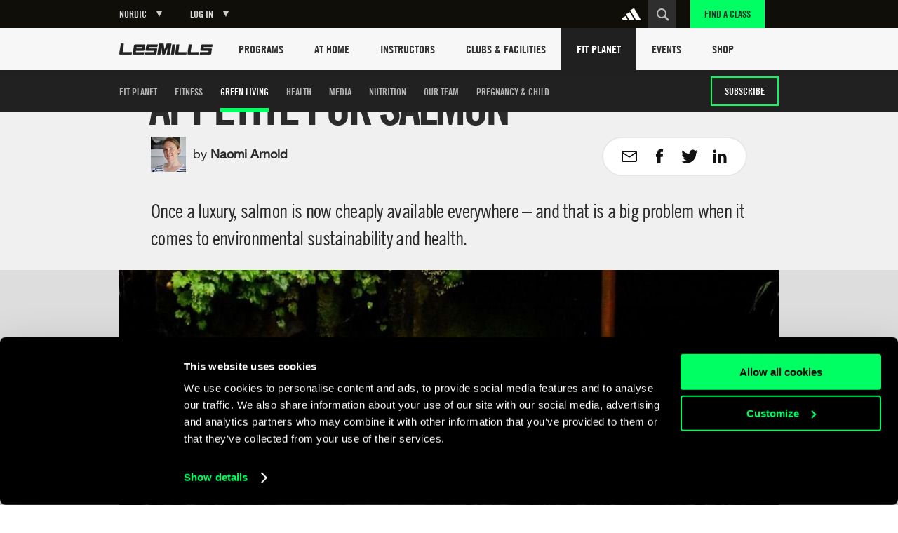

--- FILE ---
content_type: text/html
request_url: https://www.lesmills.com/nordic/fit-planet/green-living/salmon/
body_size: 20282
content:
<!doctype html> <html class="no-js" lang="en" data-st-key="VyB-k8nVFV38NrdHzbhV" data-st-site="nordic" data-maps-api-key="AIzaSyDiuMex20Ww4MWQAeN4m-8uyjXiouHq3h8" data-events-near-me-kilometers="50" ng-app="LesMills"> <head> <meta charset="utf-8"> <meta http-equiv="X-UA-Compatible" content="IE=edge,chrome=1,requiresActiveX=true"> <meta http-equiv="imagetoolbar" content="no"> <meta name="robots" content="max-snippet:-1, max-image-preview:large, max-video-preview:-1"/> <meta property="Og:type" content="article"/> <meta property="article:publisher" content="https://www.facebook.com/lesmills/"/> <meta property="og:title" content="Prepare to rethink your appetite for salmon – Fit Planet"/> <meta property="og:description" content="We reveal the truth about salmon farming, highlighting they types of salmon that is best for your health and for environmental sustainability."/> <meta property="og:site_name" content="Les Mills"/> <meta property="og:url" content="https://www.lesmills.com/nordic/fit-planet/green-living/salmon/"/> <link rel="canonical" href="https://www.lesmills.com/nordic/fit-planet/green-living/salmon/"/> <meta property="og:image" content="https://lmimirror3pvr.azureedge.net/static/media/17590/b401f812-e85a-497f-bdaf-245e9db8da63/salmon-960x540.jpg"/> <meta name="author" content="Bka Digital Outfitters, Auckland, New Zealand (www.bka.co.nz)"> <meta name="SKYPE_TOOLBAR" content="SKYPE_TOOLBAR_PARSER_COMPATIBLE"> <meta content="width=device-width, initial-scale=1.0, maximum-scale=1.0, user-scalable=0" name="viewport"/> <meta name="mobile-web-app-capable" content="yes"> <meta name="apple-mobile-web-app-capable" content="yes"> <meta name="apple-mobile-web-app-status-bar-style" content="black"> <meta name="apple-mobile-web-app-title" content="Les Mills"> <meta name="application-name" content="Les Mills"> <meta name="msapplication-tooltip" content="Les Mills"> <meta name="msapplication-starturl" content="http://www.lesmills.com/"> <meta name="theme-color" content="#000000"> <link rel="alternate" hreflang="x-default" href="https://www.lesmills.com/fit-planet/green-living/salmon/"> <link rel="alternate" hreflang="en-AI" href="https://www.lesmills.com/us/fit-planet/green-living/salmon/"> <link rel="alternate" hreflang="en-AG" href="https://www.lesmills.com/us/fit-planet/green-living/salmon/"> <link rel="alternate" hreflang="en-BS" href="https://www.lesmills.com/us/fit-planet/green-living/salmon/"> <link rel="alternate" hreflang="en-BB" href="https://www.lesmills.com/us/fit-planet/green-living/salmon/"> <link rel="alternate" hreflang="en-BM" href="https://www.lesmills.com/us/fit-planet/green-living/salmon/"> <link rel="alternate" hreflang="en-KY" href="https://www.lesmills.com/us/fit-planet/green-living/salmon/"> <link rel="alternate" hreflang="en-DM" href="https://www.lesmills.com/us/fit-planet/green-living/salmon/"> <link rel="alternate" hreflang="en-GD" href="https://www.lesmills.com/us/fit-planet/green-living/salmon/"> <link rel="alternate" hreflang="en-JM" href="https://www.lesmills.com/us/fit-planet/green-living/salmon/"> <link rel="alternate" hreflang="en-MS" href="https://www.lesmills.com/us/fit-planet/green-living/salmon/"> <link rel="alternate" hreflang="en-PR" href="https://www.lesmills.com/us/fit-planet/green-living/salmon/"> <link rel="alternate" hreflang="en-KN" href="https://www.lesmills.com/us/fit-planet/green-living/salmon/"> <link rel="alternate" hreflang="en-LC" href="https://www.lesmills.com/us/fit-planet/green-living/salmon/"> <link rel="alternate" hreflang="en-VC" href="https://www.lesmills.com/us/fit-planet/green-living/salmon/"> <link rel="alternate" hreflang="en-TT" href="https://www.lesmills.com/us/fit-planet/green-living/salmon/"> <link rel="alternate" hreflang="en-TC" href="https://www.lesmills.com/us/fit-planet/green-living/salmon/"> <link rel="alternate" hreflang="en-US" href="https://www.lesmills.com/us/fit-planet/green-living/salmon/"> <link rel="alternate" hreflang="en-VG" href="https://www.lesmills.com/us/fit-planet/green-living/salmon/"> <link rel="alternate" hreflang="en-AE" href="https://www.lesmills.com/ae/fit-planet/green-living/salmon/"> <link rel="alternate" hreflang="en-AM" href="https://www.lesmills.com/ae/fit-planet/green-living/salmon/"> <link rel="alternate" hreflang="en-AZ" href="https://www.lesmills.com/ae/fit-planet/green-living/salmon/"> <link rel="alternate" hreflang="en-BH" href="https://www.lesmills.com/ae/fit-planet/green-living/salmon/"> <link rel="alternate" hreflang="en-BW" href="https://www.lesmills.com/ae/fit-planet/green-living/salmon/"> <link rel="alternate" hreflang="en-ET" href="https://www.lesmills.com/ae/fit-planet/green-living/salmon/"> <link rel="alternate" hreflang="en-GH" href="https://www.lesmills.com/ae/fit-planet/green-living/salmon/"> <link rel="alternate" hreflang="en-IR" href="https://www.lesmills.com/ae/fit-planet/green-living/salmon/"> <link rel="alternate" hreflang="en-IQ" href="https://www.lesmills.com/ae/fit-planet/green-living/salmon/"> <link rel="alternate" hreflang="en-JO" href="https://www.lesmills.com/ae/fit-planet/green-living/salmon/"> <link rel="alternate" hreflang="en-KZ" href="https://www.lesmills.com/ae/fit-planet/green-living/salmon/"> <link rel="alternate" hreflang="en-KE" href="https://www.lesmills.com/ae/fit-planet/green-living/salmon/"> <link rel="alternate" hreflang="en-KW" href="https://www.lesmills.com/ae/fit-planet/green-living/salmon/"> <link rel="alternate" hreflang="en-KG" href="https://www.lesmills.com/ae/fit-planet/green-living/salmon/"> <link rel="alternate" hreflang="en-LR" href="https://www.lesmills.com/ae/fit-planet/green-living/salmon/"> <link rel="alternate" hreflang="en-NG" href="https://www.lesmills.com/ae/fit-planet/green-living/salmon/"> <link rel="alternate" hreflang="en-OM" href="https://www.lesmills.com/ae/fit-planet/green-living/salmon/"> <link rel="alternate" hreflang="en-PK" href="https://www.lesmills.com/ae/fit-planet/green-living/salmon/"> <link rel="alternate" hreflang="en-QA" href="https://www.lesmills.com/ae/fit-planet/green-living/salmon/"> <link rel="alternate" hreflang="en-SA" href="https://www.lesmills.com/ae/fit-planet/green-living/salmon/"> <link rel="alternate" hreflang="en-SL" href="https://www.lesmills.com/ae/fit-planet/green-living/salmon/"> <link rel="alternate" hreflang="en-ZA" href="https://www.lesmills.com/ae/fit-planet/green-living/salmon/"> <link rel="alternate" hreflang="en-LK" href="https://www.lesmills.com/ae/fit-planet/green-living/salmon/"> <link rel="alternate" hreflang="en-TJ" href="https://www.lesmills.com/ae/fit-planet/green-living/salmon/"> <link rel="alternate" hreflang="en-TZ" href="https://www.lesmills.com/ae/fit-planet/green-living/salmon/"> <link rel="alternate" hreflang="en-TM" href="https://www.lesmills.com/ae/fit-planet/green-living/salmon/"> <link rel="alternate" hreflang="en-UG" href="https://www.lesmills.com/ae/fit-planet/green-living/salmon/"> <link rel="alternate" hreflang="en-UZ" href="https://www.lesmills.com/ae/fit-planet/green-living/salmon/"> <link rel="alternate" hreflang="en-YE" href="https://www.lesmills.com/ae/fit-planet/green-living/salmon/"> <link rel="alternate" hreflang="en-ZW" href="https://www.lesmills.com/ae/fit-planet/green-living/salmon/"> <link rel="alternate" hreflang="en-IS" href="https://www.lesmills.com/uk/fit-planet/green-living/salmon/"> <link rel="alternate" hreflang="en-IE" href="https://www.lesmills.com/uk/fit-planet/green-living/salmon/"> <link rel="alternate" hreflang="en-GB" href="https://www.lesmills.com/uk/fit-planet/green-living/salmon/"> <link rel="alternate" hreflang="en-BG" href="https://www.lesmills.com/nordic/fit-planet/green-living/salmon/"> <link rel="alternate" hreflang="en-CZ" href="https://www.lesmills.com/nordic/fit-planet/green-living/salmon/"> <link rel="alternate" hreflang="en-DK" href="https://www.lesmills.com/nordic/fit-planet/green-living/salmon/"> <link rel="alternate" hreflang="en-EE" href="https://www.lesmills.com/nordic/fit-planet/green-living/salmon/"> <link rel="alternate" hreflang="en-FI" href="https://www.lesmills.com/nordic/fit-planet/green-living/salmon/"> <link rel="alternate" hreflang="en-LV" href="https://www.lesmills.com/nordic/fit-planet/green-living/salmon/"> <link rel="alternate" hreflang="en-LT" href="https://www.lesmills.com/nordic/fit-planet/green-living/salmon/"> <link rel="alternate" hreflang="en-NO" href="https://www.lesmills.com/nordic/fit-planet/green-living/salmon/"> <link rel="alternate" hreflang="en-PL" href="https://www.lesmills.com/nordic/fit-planet/green-living/salmon/"> <link rel="alternate" hreflang="en-RO" href="https://www.lesmills.com/nordic/fit-planet/green-living/salmon/"> <link rel="alternate" hreflang="en-SK" href="https://www.lesmills.com/nordic/fit-planet/green-living/salmon/"> <link rel="alternate" hreflang="en-SE" href="https://www.lesmills.com/nordic/fit-planet/green-living/salmon/"> <title>Prepare to rethink your appetite for salmon – Fit Planet </title> <meta name="title" content="Prepare to rethink your appetite for salmon – Fit Planet "/> <meta name="description" content="We reveal the truth about salmon farming, highlighting they types of salmon that is best for your health and for environmental sustainability."> <meta property="twitter:site" content="@lesmills"/> <meta property="twitter:creator" content="@lesmills"/> <meta property="twitter:title" content="Prepare to rethink your appetite for salmon – Fit Planet"/> <meta property="twitter:description" content="We reveal the truth about salmon farming, highlighting they types of salmon that is best for your health and for environmental sustainability."/> <meta property="twitter:image" content="https://lmimirror3pvr.azureedge.net/static/media/17590/b401f812-e85a-497f-bdaf-245e9db8da63/salmon-960x540.jpg"/> <meta property="twitter:card" content="summary_large_image"/> <meta class="swiftype" name="page_title" data-type="string" content="Prepare to rethink your appetite for salmon – Fit Planet "/> <meta class="swiftype" name="page_description" data-type="string" content="We reveal the truth about salmon farming, highlighting they types of salmon that is best for your health and for environmental sustainability."/> <meta class="swiftype" name="site" data-type="string" content="nordic"/> <meta class="swiftype" name="page_type" data-type="string" content="Article"/> <meta name="msvalidate.01" content="01FCCB42CE08DB4B748A1E602D22336E"/> <meta name="google-site-verification" content="U9MHt3n-u7suDQUnSBFATgPSwMxij0fj_t43KvAapig"/> <link rel="apple-touch-icon" sizes="180x180" href="https://lmimirroralphapvr.azureedge.net/static/resources/img/33ba0487-800b-4366-a5f0-b99c0ca291cb/apple-touch-icon.png"> <link rel="icon" type="image/png" sizes="32x32" href="https://lmimirroralphapvr.azureedge.net/static/resources/img/c2910606-c29b-43e0-9a14-7013b00bb2ec/favicon-32x32.png"> <link rel="icon" type="image/png" sizes="16x16" href="https://lmimirroralphapvr.azureedge.net/static/resources/img/d308c05b-ac94-4537-96cb-da6a045d4c8d/favicon-16x16.png"> <link rel="manifest" href="https://lmimirroralphapvr.azureedge.net/static/resources/img/3a045ad3-c46f-495f-84c7-2ba2c86369ef/manifest.json"> <link rel="mask-icon" href="https://lmimirroralphapvr.azureedge.net/static/resources/img/86e6d8c6-16d8-4c5f-b7ab-7a5db236455b/safari-pinned-tab.svg" color="#5bbad5"> <link rel="shortcut icon" href="https://lmimirroralphapvr.azureedge.net/static/resources/img/1bf7da2d-11e5-473b-b15b-3f1ac7c05a3d/favicon.ico"> <meta name="msapplication-config" content="https://lmimirroralphapvr.azureedge.net/static/resources/img/b3558303-e6cb-43e9-85b6-d08705446ac3/browserconfig.xml"> <meta name="theme-color" content="#ffffff"> <link href="https://lmimirroralphapvr.azureedge.net/static/resources/css/d58e33c9-c538-40da-91d8-f119577360ba/site.css" rel="stylesheet"/> <noscript><iframe src="//www.googletagmanager.com/ns.html?id=GTM-N9PZQ5" height="0" width="0" style="display:none;visibility:hidden"></iframe></noscript> <script>
    dataLayer = [];
</script> <script>
    dataLayer = [{ 'dimension16': 'Nordic' }];

    (function (w, d, s, l, i) {
        w[l] = w[l] || []; w[l].push({
            'gtm.start':
            new Date().getTime(), event: 'gtm.js'
        }); var f = d.getElementsByTagName(s)[0],
        j = d.createElement(s), dl = l != 'dataLayer' ? '&l=' + l : ''; j.async = true; j.src =
        '//www.googletagmanager.com/gtm.js?id=' + i + dl; f.parentNode.insertBefore(j, f);
        })(window, document, 'script', 'dataLayer', 'GTM-N9PZQ5');
</script> </head> <body> <svg xmlns="http://www.w3.org/2000/svg" style="display: none;"> <symbol id="cf-icon-email" viewBox="0 0 24 24"> <path d="M21 4H3c-1.1 0-2 .9-2 2v12c0 1.1.9 2 2 2h18c1.1 0 2-.9 2-2V6c0-1.1-.9-2-2-2zm0 14H3V8l7.9 5.3c.7.4 1.5.4 2.2 0L21 8v10zm-9-6L3 6h18l-9 6z"/> </symbol> <symbol id="cf-icon-facebook" viewBox="0 0 24 24"> <path d="M17 9h-3.4V6.7c0-.8.6-1 .9-1h2.4V2h-3.3C10 2 9.1 4.8 9.1 6.5V9H7v3.8h2.1V22h4.5v-9.2h3L17 9z"/> </symbol> <symbol id="cf-icon-twitter" viewBox="0 0 24 24"> <path d="M23.7 4.7c-.9.4-1.8.6-2.8.8 1-.6 1.8-1.5 2.1-2.7-.9.5-2 .9-3 1.2-.9-.9-2.1-1.5-3.5-1.5-2.6 0-4.8 2.1-4.8 4.8 0 .4 0 .7.1 1.1-4-.2-7.5-2.1-9.9-5-.4.7-.6 1.5-.6 2.4 0 1.7.8 3.1 2.1 4-.8 0-1.5-.2-2.2-.6v.1c0 2.3 1.7 4.3 3.8 4.7-.4.1-.8.2-1.3.2-.3 0-.6 0-.9-.1.6 1.9 2.4 3.3 4.5 3.3-1.6 1.3-3.7 2.1-6 2.1-.4 0-.8 0-1.1-.1 2.1 1.4 4.6 2.2 7.4 2.2 8.8 0 13.6-7.3 13.6-13.6v-.6c1-.8 1.8-1.7 2.5-2.7z"/> </symbol> <symbol id="cf-icon-google-plus" viewBox="0 0 24 24"> <path d="M12.3 13.4c-.5-.4-1.5-1.3-1.5-1.8 0-.6.2-.9 1.1-1.7 1-.8 1.7-2 1.7-3.3 0-1.5-.7-2.4-1.9-3.6h1.9l1.3-.6H9c-2.6 0-5.1 2-5.1 4.3 0 2.4 1.8 4.3 4.5 4.3h.5c-.2.3-.3.7-.3 1.1 0 .7.4 1.2.8 1.6h-1c-3.3 0-5.8 2.1-5.8 4.2s2.8 3.5 6 3.5c3.7 0 5.8-2.1 5.8-4.2-.1-1.6-.6-2.7-2.1-3.8zm-3.2-2.9c-1.5 0-3-1.7-3.2-3.7-.3-2 .8-3.5 2.3-3.5 1.5 0 3 1.6 3.2 3.6.2 2.1-.8 3.6-2.3 3.6zm-.6 10.1c-2.3 0-3.9-1.4-3.9-3.1 0-1.7 2-3.1 4.3-3.1.5 0 1 .1 1.5.2 1.2.9 2.1 1.3 2.4 2.3 0 .2.1.4.1.6-.1 1.7-1.2 3.1-4.4 3.1z"/> <path d="M18.5 10.8v-3h-1.2v3h-2.9V12h2.9v3h1.2v-3h3v-1.2"/> </symbol> <symbol id="cf-icon-linkedin" viewBox="0 0 24 24"> <path d="M2.8 8.8h3.9v12.7H2.8V8.8zm2-6.3c1.3 0 2.3 1 2.3 2.3S6 7.1 4.8 7.1c-1.3 0-2.3-1-2.3-2.3s1-2.3 2.3-2.3M9.2 8.8H13v1.7c.5-1 1.8-2 3.7-2 4 0 4.7 2.6 4.7 6v6.9h-3.9v-6.2c0-1.5 0-3.4-2-3.4-2.1 0-2.4 1.6-2.4 3.3v6.3H9.2V8.8z"/> </symbol> <symbol id="cf-icon-chev-right" viewBox="0 0 512 512"> <path d="m217 126l-28 30 90 96-90 97 28 29 118-126z"/> </symbol> <symbol id="cf-icon-chev-left" viewBox="0 0 512 512"> <path d="m323 156l-28-30-118 126 118 126 28-29-90-97z"/> </symbol> </svg> <style type="text/css">
		.fortyn_popup_frame input, .fortyn_popup_frame input[type=text], .fortyn_popup_frame textarea {
			margin: 0 0 10px;
			vertical-align: top;
			font-family: Arial,Helvetica,sans-serif;
			line-height: normal;
			-moz-box-sizing: border-box;
			-webkit-box-sizing: border-box;
			box-sizing: border-box;
			padding: 8px;
			width: 100%;
			border: 2px solid #B3B1B1;
			border-radius: 2px;
			-webkit-border-radius: 2px;
			-moz-border-radius: 2px;
			font-size: 100%;
			height: 36px
		}

		.fortyn_popup_frame ol, .fortyn_popup_frame ul {
			list-style: none
		}

		.fortyn_popup_frame blockquote, .fortyn_popup_frame q {
			quotes: none
		}

		.fortyn_popup_frame table, .fortyn_popup_frame table td {
			padding: 0;
			border: none;
			border-collapse: collapse
		}

		.fortyn_popup_frame embed, .fortyn_popup_frame img {
			vertical-align: top
		}

		.fortyn_input_placeholder {
			color: #aaa
		}

		.fortyn_popup_frame {
			font-family: Arial,Helvetica,sans-serif;
			font-style: normal;
			font-size: 15px;
			color: #fff;
			background-color: #000;
			min-width: 300px;
			max-width: 700px;
			margin: 5px;
			padding: 15px;
			position: absolute;
			border: 5px solid #fff;
			border-radius: 3px;
			-webkit-border-radius: 3px;
			-moz-border-radius: 3px
		}

			.fortyn_popup_frame .fortyn_popup_close {
				top: -13px;
				right: -13px;
				background: #000;
				width: 22px;
				height: 22px;
				line-height: 22px;
				position: absolute;
				border: solid #fff;
				border-radius: 35px;
				-webkit-border-radius: 35px;
				-moz-border-radius: 35px;
				font-size: 18px;
				font-weight: 700;
				text-align: center;
				cursor: pointer
			}

				.fortyn_popup_frame .fortyn_popup_close:hover {
					box-shadow: 0 0 11px #fff
				}

			.fortyn_popup_frame .fortyn_popup_label {
				padding: 0 0 8px
			}

			.fortyn_popup_frame .fortyn_popup_subtitle {
				font-size: 16px;
				line-height: 18px;
				padding: 8px 0
			}

			.fortyn_popup_frame .fortyn_popup_error {
				color: red;
				font-size: 15px;
				text-align: center
			}

			.fortyn_popup_frame .fortyn_popup_email {
				display: flex
			}

			.fortyn_popup_frame .fortyn_popup_interest textarea {
				height: 100px
			}

			.fortyn_popup_frame .fortyn_popup_submit {
				float: right;
				background: #fed500;
				margin: 10px 0 0;
				padding: 8px 13px;
				color: #000;
				font-size: 17px;
				border-radius: 4px;
				-moz-border-radius: 4px;
				-webkit-border-radius: 4px;
				cursor: pointer;
				box-shadow: 0 0 1px #fff;
				font-weight: 700
			}

			.fortyn_popup_frame .fortyn_popup_submit_link {
				float: right;
				margin: 20px 0 0;
				color: #fff;
				text-decoration: underline
			}

			.fortyn_popup_frame .fortyn_popup_submit:hover {
				box-shadow: 0 0 5px #fff
			}
	</style> <base href="/"> <div id="FACModalWapper"> <section class="class-finder class-finder--loading" id="class-finder"> <a href="javascript:void(0)" class="class-finder__close js-close-class-finder"></a> <form class="class-finder__form" id="class-finder__form"> <h3 class="class-finder__form__title">Find a class</h3> <div class="class-finder__form__container"> <div class="selected-facility-name__container"> <span class="selected-facility-name__location"><img src="https://lmimirroralphapvr.azureedge.net/static/resources/img/icons/e4caa9f4-ac35-453e-855d-3eb5ee4c1e56/location.svg" alt="location icon"/></span> <span class="selected-facility-name"></span> <span class="selected-facility-name__container__close"> </span> </div> <div class="class-finder__form__container--divider"> <span class="class-finder__dropdown__selected"> <label class="">Select a class(es)</label> <span data-label="All Classes">All Classes</span> </span> </div> <div> <input type="text" class="class-finder__input" placeholder="Enter ZIP or City" id="class-finder__input"/> <button type="submit" class="class-finder__submit"></button> </div> </div> </form> <div class="class-finder__dropdown"> <div class="class-finder__dropdown__content" id="class-finder__filter"> <div class="class-finder__dropdown__inner"> <ul class="class-finder__programs__list"> <li class="class-finder__program__item"> <input type="checkbox" data-nouniform id="class-finder-all" value="all" data-name="All Classes" checked/> <label for="class-finder-all">All Classes</label> </li> <li class="class-finder__program__item lmi-ba"> <input type="checkbox" data-nouniform id="program-item-ba" value="ba" data-api-keys="ba" data-name="BODYATTACK"/> <label for="program-item-ba">BODYATTACK</label> </li> <li class="class-finder__program__item lmi-bb"> <input type="checkbox" data-nouniform id="program-item-bb" value="bb" data-api-keys="bb" data-name="BODYBALANCE"/> <label for="program-item-bb">BODYBALANCE</label> </li> <li class="class-finder__program__item lmi-bc"> <input type="checkbox" data-nouniform id="program-item-bc" value="bc" data-api-keys="bc" data-name="BODYCOMBAT"/> <label for="program-item-bc">BODYCOMBAT</label> </li> <li class="class-finder__program__item lmi-bj"> <input type="checkbox" data-nouniform id="program-item-bj" value="bj" data-api-keys="bj" data-name="BODYJAM"/> <label for="program-item-bj">BODYJAM</label> </li> <li class="class-finder__program__item lmi-bp"> <input type="checkbox" data-nouniform id="program-item-bp" value="bp" data-api-keys="bp" data-name="BODYPUMP"/> <label for="program-item-bp">BODYPUMP</label> </li> <li class="class-finder__program__item lmi-bs"> <input type="checkbox" data-nouniform id="program-item-bs" value="bs" data-api-keys="bs" data-name="BODYSTEP"/> <label for="program-item-bs">BODYSTEP</label> </li> <li class="class-finder__program__item lmi-btm"> <input type="checkbox" data-nouniform id="program-item-btm" value="btm" data-api-keys="btm" data-name="BORN TO MOVE"/> <label for="program-item-btm">BORN TO MOVE</label> </li> <li class="class-finder__program__item lmi-lmbph"> <input type="checkbox" data-nouniform id="program-item-lmbph" value="lmbph" data-api-keys="lmbph" data-name="LES MILLS BODYPUMP HEAVY"/> <label for="program-item-lmbph">LES MILLS BODYPUMP HEAVY</label> </li> <li class="class-finder__program__item lmi-lmc"> <input type="checkbox" data-nouniform id="program-item-lmc" value="lmc" data-api-keys="lmc" data-name="LES MILLS CEREMONY"/> <label for="program-item-lmc">LES MILLS CEREMONY</label> </li> <li class="class-finder__program__item lmi-lmcq"> <input type="checkbox" data-nouniform id="program-item-lmcq" value="lmcq" data-api-keys="lmcq" data-name="LES MILLS CONQUER"/> <label for="program-item-lmcq">LES MILLS CONQUER</label> </li> <li class="class-finder__program__item lmi-cr"> <input type="checkbox" data-nouniform id="program-item-cr" value="cr" data-api-keys="cr" data-name="LES MILLS CORE"/> <label for="program-item-cr">LES MILLS CORE</label> </li> <li class="class-finder__program__item lmi-lmd"> <input type="checkbox" data-nouniform id="program-item-lmd" value="lmd" data-api-keys="lmd" data-name="LES MILLS DANCE"/> <label for="program-item-lmd">LES MILLS DANCE</label> </li> <li class="class-finder__program__item lmi-lmfs"> <input type="checkbox" data-nouniform id="program-item-lmfs" value="lmfs" data-api-keys="lmfs" data-name="LES MILLS FUNCTIONAL STRENGTH"/> <label for="program-item-lmfs">LES MILLS FUNCTIONAL STRENGTH</label> </li> <li class="class-finder__program__item lmi-lmga lmi-lmgc lmi-lmgs"> <input type="checkbox" data-nouniform id="program-item-lmga" value="lmga" data-api-keys="lmga,lmgc,lmgs" data-name="LES MILLS GRIT SERIES"/> <label for="program-item-lmga">LES MILLS GRIT SERIES</label> </li> <li class="class-finder__program__item lmi-lmp"> <input type="checkbox" data-nouniform id="program-item-lmp" value="lmp" data-api-keys="lmp" data-name="LES MILLS PILATES"/> <label for="program-item-lmp">LES MILLS PILATES</label> </li> <li class="class-finder__program__item lmi-lms"> <input type="checkbox" data-nouniform id="program-item-lms" value="lms" data-api-keys="lms" data-name="LES MILLS SHAPES"/> <label for="program-item-lms">LES MILLS SHAPES</label> </li> <li class="class-finder__program__item lmi-lmsp"> <input type="checkbox" data-nouniform id="program-item-lmsp" value="lmsp" data-api-keys="lmsp" data-name="LES MILLS SPRINT"/> <label for="program-item-lmsp">LES MILLS SPRINT</label> </li> <li class="class-finder__program__item lmi-lmsd"> <input type="checkbox" data-nouniform id="program-item-lmsd" value="lmsd" data-api-keys="lmsd" data-name="LES MILLS STRENGTH DEVELOPMENT"/> <label for="program-item-lmsd">LES MILLS STRENGTH DEVELOPMENT</label> </li> <li class="class-finder__program__item lmi-lmt"> <input type="checkbox" data-nouniform id="program-item-lmt" value="lmt" data-api-keys="lmt" data-name="LES MILLS THRIVE"/> <label for="program-item-lmt">LES MILLS THRIVE</label> </li> <li class="class-finder__program__item lmi-lmtn"> <input type="checkbox" data-nouniform id="program-item-lmtn" value="lmtn" data-api-keys="lmtn" data-name="LES MILLS TONE"/> <label for="program-item-lmtn">LES MILLS TONE</label> </li> <li class="class-finder__program__item lmi-lmy"> <input type="checkbox" data-nouniform id="program-item-lmy" value="lmy" data-api-keys="lmy" data-name="LES MILLS YOGA"/> <label for="program-item-lmy">LES MILLS YOGA</label> </li> <li class="class-finder__program__item lmi-rpm"> <input type="checkbox" data-nouniform id="program-item-rpm" value="rpm" data-api-keys="rpm" data-name="RPM"/> <label for="program-item-rpm">RPM</label> </li> <li class="class-finder__program__item lmi-tr"> <input type="checkbox" data-nouniform id="program-item-tr" value="tr" data-api-keys="tr" data-name="THE TRIP"/> <label for="program-item-tr">THE TRIP</label> </li> <li class="class-finder__program__item lmi-vba lmi-vbb lmi-vbc lmi-vbp lmi-vbtm lmi-vcr lmi-vlmd lmi-vlmga lmi-vlmgc lmi-vlmgs lmi-vlmsp lmi-vrpm lmi-vtr lmi-vlmc lmi-vlmcq"> <input type="checkbox" data-nouniform id="program-item-vba" value="vba" data-api-keys="vba,vbb,vbc,vbp,vbtm,vcr,vlmd,vlmga,vlmgc,vlmgs,vlmsp,vrpm,vtr,vlmc,vlmcq" data-name="VIRTUAL"/> <label for="program-item-vba">VIRTUAL</label> </li> </ul> </div> </div> </div> <div class="class-finder__map-container"> <div class="class-finder__map__loading"> <span class="class-finder__map__loading__text">Loading...</span> </div> <div id="class-finder__map__loader"><img src="https://lmimirroralphapvr.azureedge.net/static/resources/img/51c50e0c-425f-4fbd-9361-043084487272/fac-map-loader.svg" alt="map loading icon"></div> <div class="class-finder__map" id="class-finder__map"></div> </div> <div class="class-finder__results"> <h2 class="class-finder__results__title"><span class="class-finder__results__title__see">See</span><span class="class-finder__results__count" id="class-finder__results__count">0</span>&nbsp;<span class="class-finder__results__title__locations">Locations found</span></h2> <ul class="class-finder__results__list" id="class-finder__results__placeholder"> <li class="class-finder__result class-finder__result__placeholder"> <h3 class="class-finder__result__title">Loading...</h3> <address class="class-finder__result__address">Loading...</address> </li> <li class="class-finder__result class-finder__result__placeholder"> <h3 class="class-finder__result__title">Loading...</h3> <address class="class-finder__result__address">Loading...</address> </li> <li class="class-finder__result class-finder__result__placeholder"> <h3 class="class-finder__result__title">Loading...</h3> <address class="class-finder__result__address">Loading...</address> </li> </ul> <ul class="class-finder__results__list" id="class-finder__results__list"> <li class="class-finder__result"> <h3 class="class-finder__result__title"></h3> <address class="class-finder__result__address"></address> </li> </ul> </div> <div id="club-finder-info-container" class="class-finder__info__container"></div> </section> <div id="classfinder_noresults" class="info-modal hide"> <h2 class="info-modal__title">No Results</h2> <p>We can&#39;t see any results for that search. Hint: try using the name of the nearest city.</p> <button class="info-modal__button" id="classfinder_noresults_hide">OK</button> </div> <script id="classTpl" type="text/template">
    <h3 class="class-finder__result__title">{{name}}</h3>
    <address class="class-finder__result__address">{{address}}</address>
</script> <script id="classInfoWindowTpl" type="text/template">
	<div id="class-finder__info__swipeup" class="class-finder__info__swipeup"></div>
    <div class="class-finder__info" data-name="{{name}}" data-id="{{id}}">
		<div class="class-finder__info__head">
			<div>
				<h3 class="class-finder__info__title">{{name}}</h3>
			</div>
			<div class="class-finder__info__close">
			</div>
			<div class="class-finder__info__expand">
			</div>
		</div>
		<div class="class-finder__info__details">
			<div class="class-finder__info__row">
				<span class="class-finder__info__addr"><img src="https://lmimirroralphapvr.azureedge.net/static/resources/img/icons/e4caa9f4-ac35-453e-855d-3eb5ee4c1e56/location.svg" alt="location icon" /></span>
				<span><a href="https://www.google.com/maps/search/?api=1&query={{address}}" target="_blank">{{address}}</a></span>
			</div>
			<div class="class-finder__info__row">
				<span class="class-finder__info__phone"><img src="https://lmimirroralphapvr.azureedge.net/static/resources/img/icons/37913641-ede4-4fb5-945f-c196814f5046/phone.svg" alt="phone icon" /></span>
				<span><a href="tel:{{phone}}">{{phone}}</a></span>
			</div>
			<div class="class-finder__info__row">
				<span class="class-finder__info__website"><img src="https://lmimirroralphapvr.azureedge.net/static/resources/img/icons/4b03bf74-d242-43f4-8c0f-c1916a5b0e25/website.svg" alt="website icon" /></span>
				<span><a href="{{url}}" target="_blank" class="js-class-finder__info__website">{{url}}</a></span>
			</div>
		</div>
        <div class="class-finder__info__classes">
			<h5>Classes</h5>
			<ul>
				{{#classNames}}
				<li>{{.}}</li>
				{{/classNames}}
			</ul>
        </div>
    </div>
</script> <input type="hidden" id="FACApiUrl" value="https://licensee-api.azure-api.net/api/class/getbygeo"/> <input type="hidden" id="SubscriptionKey" value="c7863d655cf5497baf15a417d2705e09"/> <input type="hidden" id="FACDataSource" value="db"/> <input type="hidden" id="LocationsLabel" value="Location(s)"/> <input type="hidden" id="LoadingLabel" value="Loading"/> <input type="hidden" id="SelectionsLabel" value=""/> <input type="hidden" id="ClassTypes" value="[[&quot;BA&quot;,&quot;lmi-ba&quot;,&quot;BODYATTACK&quot;],[&quot;BB&quot;,&quot;lmi-bb&quot;,&quot;BODYBALANCE&quot;],[&quot;BC&quot;,&quot;lmi-bc&quot;,&quot;BODYCOMBAT&quot;],[&quot;BJ&quot;,&quot;lmi-bj&quot;,&quot;BODYJAM&quot;],[&quot;BP&quot;,&quot;lmi-bp&quot;,&quot;BODYPUMP&quot;],[&quot;BS&quot;,&quot;lmi-bs&quot;,&quot;BODYSTEP&quot;],[&quot;BTM&quot;,&quot;lmi-btm&quot;,&quot;BORN TO MOVE&quot;],[&quot;LMBPH&quot;,&quot;lmi-lmbph&quot;,&quot;LES MILLS BODYPUMP HEAVY&quot;],[&quot;LMC&quot;,&quot;lmi-lmc&quot;,&quot;LES MILLS CEREMONY&quot;],[&quot;LMCQ&quot;,&quot;lmi-lmcq&quot;,&quot;LES MILLS CONQUER&quot;],[&quot;CR&quot;,&quot;lmi-cr&quot;,&quot;LES MILLS CORE&quot;],[&quot;LMD&quot;,&quot;lmi-lmd&quot;,&quot;LES MILLS DANCE&quot;],[&quot;LMFS&quot;,&quot;lmi-lmfs&quot;,&quot;LES MILLS FUNCTIONAL STRENGTH&quot;],[&quot;LMGA&quot;,&quot;lmi-lmga&quot;,&quot;LES MILLS GRIT SERIES&quot;],[&quot;LMGC&quot;,&quot;lmi-lmgc&quot;,&quot;LES MILLS GRIT SERIES&quot;],[&quot;LMGS&quot;,&quot;lmi-lmgs&quot;,&quot;LES MILLS GRIT SERIES&quot;],[&quot;LMP&quot;,&quot;lmi-lmp&quot;,&quot;LES MILLS PILATES&quot;],[&quot;LMS&quot;,&quot;lmi-lms&quot;,&quot;LES MILLS SHAPES&quot;],[&quot;LMSP&quot;,&quot;lmi-lmsp&quot;,&quot;LES MILLS SPRINT&quot;],[&quot;LMSD&quot;,&quot;lmi-lmsd&quot;,&quot;LES MILLS STRENGTH DEVELOPMENT&quot;],[&quot;LMT&quot;,&quot;lmi-lmt&quot;,&quot;LES MILLS THRIVE&quot;],[&quot;LMTN&quot;,&quot;lmi-lmtn&quot;,&quot;LES MILLS TONE&quot;],[&quot;LMY&quot;,&quot;lmi-lmy&quot;,&quot;LES MILLS YOGA&quot;],[&quot;RPM&quot;,&quot;lmi-rpm&quot;,&quot;RPM&quot;],[&quot;TR&quot;,&quot;lmi-tr&quot;,&quot;THE TRIP&quot;],[&quot;VBA&quot;,&quot;lmi-vba&quot;,&quot;VIRTUAL&quot;],[&quot;VBB&quot;,&quot;lmi-vbb&quot;,&quot;VIRTUAL&quot;],[&quot;VBC&quot;,&quot;lmi-vbc&quot;,&quot;VIRTUAL&quot;],[&quot;VBP&quot;,&quot;lmi-vbp&quot;,&quot;VIRTUAL&quot;],[&quot;VBTM&quot;,&quot;lmi-vbtm&quot;,&quot;VIRTUAL&quot;],[&quot;VCR&quot;,&quot;lmi-vcr&quot;,&quot;VIRTUAL&quot;],[&quot;VLMD&quot;,&quot;lmi-vlmd&quot;,&quot;VIRTUAL&quot;],[&quot;VLMGA&quot;,&quot;lmi-vlmga&quot;,&quot;VIRTUAL&quot;],[&quot;VLMGC&quot;,&quot;lmi-vlmgc&quot;,&quot;VIRTUAL&quot;],[&quot;VLMGS&quot;,&quot;lmi-vlmgs&quot;,&quot;VIRTUAL&quot;],[&quot;VLMSP&quot;,&quot;lmi-vlmsp&quot;,&quot;VIRTUAL&quot;],[&quot;VRPM&quot;,&quot;lmi-vrpm&quot;,&quot;VIRTUAL&quot;],[&quot;VTR&quot;,&quot;lmi-vtr&quot;,&quot;VIRTUAL&quot;],[&quot;VLMC&quot;,&quot;lmi-vlmc&quot;,&quot;VIRTUAL&quot;],[&quot;VLMCQ&quot;,&quot;lmi-vlmcq&quot;,&quot;VIRTUAL&quot;]]"/> </div> <div class="masthead-wrapper"> <header id="masthead" class="masthead"> <div class="masthead__content"> <a href="/nordic/" class="logo logo--light masthead__logo">Global</a> <div id="large-user-action" class="large-user-action"></div> <div class="masthead__search" id="masthead__search"> <div class="masthead__search__form"> <input type="text" data-page="/nordic/search-page/" class="masthead__search__input" placeholder="Search"/> <button class="masthead__search__submit"><span>Go</span></button> </div> </div> <a href="javascript:void(0)" class="nav-toggle" id="nav-toggle"></a> <a href="#" class="search-toggle" id="search-toggle"></a> <a href="/nordic/find-a-class/" class="masthead__find-a-class masthead__find-a-class--small ">Find a Class</a> <div class="masthead__actions"> <a class="masthead__adidas-logo" href="https://go.adidas.com/ihha/lesmillstraining" target="_blank" title="Adidas" rel="nofollow noopener"> <svg class="adidas-logo" width="240" height="240" viewBox="0 0 240 240" fill="none" xmlns="http://www.w3.org/2000/svg"> <path d="M57.4017 142.203L18 164.558L28.2941 182.301H80.6523L57.4017 142.203Z" fill="white" stroke="white"/> <path d="M102.321 99.6074L63.0996 121.969L98.3988 182.308H150.813L102.321 99.6074Z" fill="white" stroke="white"/> <path d="M147.653 57L108.227 79.6588L168.61 183.14H221.001L147.653 57Z" fill="white" stroke="white"/> </svg> </a> <div class="masthead_search-desktop" id="masthead-search-desktop-wrapper"> <a href="javascript:void(0)" class="search-toggle search-toggle--desktop" id="search-toggle-desktop" data-href="#"></a> </div> <a href="/nordic/find-a-class/" id="find-class-url" class="masthead__find-a-class masthead__find-a-class--desktop ">Find a Class</a> </div> </div> </header> <div class="nav-primary" id="nav-primary"> <nav class="nav-primary__content"> <a href="/nordic/" class="logo">Les Mills Home</a> <div id="small-user-action" class="small-user-action"> <div class="country-selector"> <div class="country-selector__flyout"> <div class="country-selector__flyout__inner"> <div class="region "> <h3 class="region__header">Rest of the World</h3> <ul class="region__site__container"> <li><a href="/" class="region__site">Global</a></li> <li><a href="https://www.lesmills.com.au/" class="region__site">Asia-Pacific</a></li> <li><a href="https://www.lesmills.com.cn" class="region__site">China</a></li> <li><a href="https://www.lesmills.co.il/" class="region__site">Israel</a></li> <li><a href="/jp/" class="region__site">Japan</a></li> <li><a href="/ae/" class="region__site">Middle East</a></li> </ul> </div> <div class="region "> <h3 class="region__header">Americas</h3> <ul class="region__site__container"> <li><a href="http://www.lesmillsargentina.com.ar/" class="region__site">Argentina</a></li> <li><a href="http://www.lesmillsargentina.com.ar/" class="region__site">Bolivia</a></li> <li><a href="/br/" class="region__site">Brazil</a></li> <li><a href="http://bodysystems.cl/" class="region__site">Chile</a></li> <li><a href="https://lesmills.com.co/" class="region__site">Colombia</a></li> <li><a href="https://lesmills.com.co/" class="region__site">Ecuador</a></li> <li><a href="https://www.lesmills.mx/" class="region__site">Mexico</a></li> <li><a href="https://lesmills.com.co/" class="region__site">Panama</a></li> <li><a href="http://www.lesmillsargentina.com.ar/" class="region__site">Paraguay</a></li> <li><a href="https://lesmills.com.co/" class="region__site">Peru</a></li> <li><a href="http://www.lesmillsargentina.com.ar/" class="region__site">Uruguay</a></li> <li><a href="/us/" class="region__site">United States</a></li> <li><a href="https://lesmills.com.co/" class="region__site">Venezuela</a></li> </ul> </div> <div class="region "> <h3 class="region__header">Europe</h3> <ul class="region__site__container"> <li><a href="http://lesmills.rs/" class="region__site">Balkan</a></li> <li><a href="/france/" class="region__site">Belgium</a></li> <li><a href="https://www.lesmills.com/nordic/" class="region__site">Denmark</a></li> <li><a href="https://www.lesmills.com/nordic/" class="region__site">Estonia</a></li> <li><a href="https://www.lesmills.com/nordic/" class="region__site">Finland</a></li> <li><a href="https://www.lesmills.fr" class="region__site">France</a></li> <li><a href="/de/" class="region__site">Germany</a></li> <li><a href="http://www.lesmillsgreece.gr" class="region__site">Greece</a></li> <li><a href="https://www.lesmills.it/" class="region__site">Italy</a></li> <li><a href="/nl/" class="region__site">Netherlands</a></li> <li><a href="/nordic/" class="region__site active">Nordic</a></li> <li><a href="https://www.lesmills.com/nordic/" class="region__site">Norway</a></li> <li><a href="https://www.lesmills.com/nordic/" class="region__site">Poland</a></li> <li><a href="https://www.lesmills.pt" class="region__site">Portugal</a></li> <li><a href="http://www.lesmills.es" class="region__site">Spain</a></li> <li><a href="/nordic/" class="region__site">Sweden</a></li> <li><a href="https://lesmills.ch/" class="region__site">Switzerland</a></li> <li><a href="/uk/" class="region__site">United Kingdom</a></li> </ul> </div> </div> </div> <a href="#" class="country-selector__selected">Nordic</a> </div> <div class="masthead__user"> <a href="#" class="sign-in-register-button masthead__user__toggle">Log in</a> <div class="masthead__user__modal__container"> <div class="masthead__user__modal"> <div class="masthead__user__modal__inner"> <span class="label">LES MILLS+</span> <div class="user__modal__links"> <a href="https://try.lesmillsondemand.com/" target="_blank">Sign up for a free trial</a> <span class="user__modal__link-divider"> | </span> <a href="https://my.lesmillsondemand.com/login" target="_blank">Log in</a> </div> </div> <div class="masthead__user__modal__inner alt"> <span class="label">Les Mills Connect</span> <div class="user__modal__links"> <a href="https://welcome.lesmills.com/" target="_blank">Sign up</a> <span class="user__modal__link-divider"> | </span> <a href="https://connect.lesmills.com/" target="_blank">Log in</a> </div> </div> <div class="masthead__user__modal__inner"> <span class="label">Marketing Studio </span> <div class="user__modal__links"> <a href="https://connect.lesmills.com/" target="_blank">Access via Les Mills Connect</a> </div> </div> </div> </div> </div> </div> <ul class="nav-primary__list desktop-nav" itemscope itemtype="http://www.schema.org/SiteNavigationElement"> <li> <a class="nav-primary__item nav-primary__item--has-children" href="/nordic/workouts/all/" itemprop="url"><span itemprop="name">PROGRAMS</span></a> <div class="nav-primary__more nav-primary__more--small"> <div class="nav-primary__more__container"> <div class="nav-primary__promotion"> <a href="/nordic/workouts/fitness-classes/les-mills-yoga/" class="nav-primary__promotion__link" style="background-color: #FFFFFF; color: #000000"> <img src="https://lmimirroralphapvr.azureedge.net/static/media/39057/16324333-4fe3-4615-a34b-22d30148261e/lm-yoga_navigation-banner_400x400.jpg" alt="LM YOGA_NAVIGATION BANNER_400x400.jpg (1)"/> <div class="nav-primary__promotion__info"> <div class="nav-primary__promotion__heading">NEW WORKOUT OUT NOW</div> <div class="nav-primary__promotion__subheading">Discover LES MILLS YOGA</div> </div> </a> </div> <div class="nav-primary__section"> <a href="/nordic/workouts/fitness-classes/" class="nav-primary__section__title nav-primary__item--has-children">OUR WORKOUTS</a> <ul class="nav-primary__section__list"> <li><a href="/nordic/workouts/fitness-classes/bodyattack/">BODYATTACK</a></li> <li><a href="/nordic/workouts/fitness-classes/bodybalance/">BODYBALANCE</a></li> <li><a href="/nordic/workouts/fitness-classes/bodycombat/">BODYCOMBAT</a></li> <li><a href="/nordic/workouts/fitness-classes/bodyjam/">BODYJAM</a></li> <li><a href="/nordic/workouts/fitness-classes/bodypump/">BODYPUMP</a></li> <li><a href="/nordic/workouts/fitness-classes/les-mills-bodypump-heavy/">BODYPUMP HEAVY</a></li> <li><a href="/nordic/workouts/fitness-classes/bodystep/">BODYSTEP</a></li> <li><a href="/nordic/workouts/fitness-classes/les-mills-core/">LES MILLS CORE</a></li> <li><a href="/nordic/workouts/fitness-classes/les-mills-tone/">LES MILLS TONE</a></li> <li><a href="https://www.lesmills.com/nordic/workouts/fitness-classes/les-mills-dance/">LES MILLS DANCE</a></li> <li><a href="/nordic/workouts/fitness-classes/les-mills-shapes/">LES MILLS SHAPES</a></li> <li><a href="/nordic/workouts/fitness-classes/les-mills-pilates/">LES MILLS PILATES</a></li> <li><a href="/nordic/workouts/fitness-classes/les-mills-functional-strength/">LES MILLS FUNCTIONAL STRENGTH</a></li> <li><a href="/nordic/workouts/fitness-classes/strength-development/">STRENGTH DEVELOPMENT</a></li> <li><a href="/nordic/workouts/fitness-classes/rpm/">RPM</a></li> <li><a href="/nordic/workouts/fitness-classes/the-trip/">THE TRIP</a></li> <li><a href="/nordic/workouts/fitness-classes/les-mills-yoga/">LES MILLS YOGA</a></li> </ul> </div> <div class="nav-primary__section"> <a href="/nordic/workouts/high-intensity-interval-training/" class="nav-primary__section__title nav-primary__item--has-children">HIGH-INTENSITY INTERVAL TRAINING</a> <ul class="nav-primary__section__list"> <li><a href="/nordic/workouts/high-intensity-interval-training/les-mills-grit-athletic/">LES MILLS GRIT ATHLETIC</a></li> <li><a href="/nordic/workouts/high-intensity-interval-training/les-mills-grit-cardio/">LES MILLS GRIT CARDIO</a></li> <li><a href="/nordic/workouts/high-intensity-interval-training/les-mills-grit-strength/">LES MILLS GRIT STRENGTH</a></li> <li><a href="/nordic/workouts/high-intensity-interval-training/les-mills-sprint/">LES MILLS SPRINT</a></li> </ul> <a href="/nordic/workouts/youth-training/" class="nav-primary__section__title nav-primary__item--has-children">YOUTH classes</a> <ul class="nav-primary__section__list"> <li><a href="/nordic/workouts/youth-training/born-to-move-2-3-years/">BORN TO MOVE 2-3 YEARS</a></li> <li><a href="/nordic/workouts/youth-training/born-to-move-4-5-years/">BORN TO MOVE 4-5 YEARS</a></li> <li><a href="/nordic/workouts/youth-training/born-to-move-6-7-years/">BORN TO MOVE 6-7 YEARS</a></li> <li><a href="/nordic/workouts/youth-training/born-to-move-8-12-years/">BORN TO MOVE 8-12 YEARS</a></li> <li><a href="/nordic/workouts/youth-training/born-to-move-13-16-years/">BORN TO MOVE 13-16 YEARS</a></li> </ul> </div> <div class="nav-primary__section"> <a href="/nordic/workouts/fitness-classes/" class="nav-primary__section__title nav-primary__item--has-children">NEW AND TRENDING</a> <ul class="nav-primary__section__list"> <li><a href="/nordic/workouts/fitness-classes/les-mills-yoga/">LES MILLS YOGA</a></li> <li><a href="/nordic/workouts/fitness-classes/les-mills-shapes/">LES MILLS SHAPES</a></li> <li><a href="/nordic/workouts/fitness-classes/les-mills-pilates/">LES MILLS PILATES</a></li> <li><a href="/nordic/strength-development/">STRENGTH DEVELOPMENT</a></li> <li><a href="/nordic/ceremony-and-conquer/">CEREMONY & CONQUER</a></li> <li><a href="/nordic/workouts/fitness-classes/les-mills-bodypump-heavy/">BODYPUMP HEAVY</a></li> </ul> </div> </div> </div> </li> <li> <a class="nav-primary__item nav-primary__item--has-children" href="/nordic/ondemand/" itemprop="url"><span itemprop="name">AT HOME</span></a> <div class="nav-primary__more nav-primary__more--small"> <div class="nav-primary__more__container"> <div class="nav-primary__promotion"> <a href="https://try.lesmillsondemand.com/" class="nav-primary__promotion__link" style="background-color: #00ff63; color: #000000"> <img src="https://lmimirroralphapvr.azureedge.net/static/media/20222/91088153-b5ef-41ae-8d4f-6247e4a22a26/lmod2020-400x400.jpg" alt="lmod2020-400x400.jpg"/> <div class="nav-primary__promotion__info"> <div class="nav-primary__promotion__heading">LM+</div> <div class="nav-primary__promotion__subheading">FIND OUT MORE</div> </div> </a> </div> <div class="nav-primary__section"> <a href="https://try.lesmillsondemand.com/" class="nav-primary__section__title nav-primary__item--has-children">TRY FOR FREE</a> <ul class="nav-primary__section__list"> <li><a href="https://my.lesmillsondemand.com/login">MEMBER LOGIN</a></li> <li><a href="/nordic/ondemand/">About</a></li> </ul> </div> </div> </div> </li> <li> <a class="nav-primary__item nav-primary__item--has-children" href="/nordic/instructors/" itemprop="url"><span itemprop="name">Instructors</span></a> <div class="nav-primary__more nav-primary__more--small"> <div class="nav-primary__more__container"> <div class="nav-primary__promotion"> <a href="/nordic/instructors/" class="nav-primary__promotion__link" style="background-color: #FFFFFF; color: #000000"> <img src="https://lmimirroralphapvr.azureedge.net/static/media/18622/686c4111-fd86-4054-a66c-dbf80148b624/teach-to-your-timeslot-960x540.jpg" alt="Teach to your timeslot –– 960x540.jpg"/> <div class="nav-primary__promotion__info"> <div class="nav-primary__promotion__heading">GET PAID TO DO WHAT YOU LOVE</div> <div class="nav-primary__promotion__subheading">Train as an Instructor</div> </div> </a> </div> <div class="nav-primary__section"> <a href="/nordic/instructors/" class="nav-primary__section__title nav-primary__item--has-children">BECOME AN INSTRUCTOR</a> <ul class="nav-primary__section__list"> <li><a href="/nordic/instructors/">Become an instructor </a></li> <li><a href="/nordic/instructors/instructor-training/">Initial Training </a></li> <li><a href="/nordic/instructors/instructor-training/">Find Education Dates</a></li> </ul> </div> <div class="nav-primary__section"> <a href="/nordic/instructors/instructor-training/" class="nav-primary__section__title nav-primary__item--has-children">CERTIFIED INSTRUCTOR</a> <ul class="nav-primary__section__list"> <li><a href="/nordic/instructors/quarterly-training/">Quarterly Training </a></li> <li><a href="/nordic/instructors/advanced-training/">Advanced Training </a></li> <li><a href="/nordic/instructors/les-mills-qualifications/">Qualifications</a></li> <li><a href="https://www.lesmills.com/nordic/instructors/les-mills-qualifications/">Filming guidelines</a></li> <li><a href="https://www.lesmills.com/instructors/instructor-news" target="_blank">Instructor News </a></li> <li><a href="/nordic/instructors/career-with-les-mills/">Career with Les Mills </a></li> </ul> <a href="/nordic/instructors/instructor-coaches/" class="nav-primary__section__title nav-primary__item--has-children">INSTRUCTOR SUPPORT</a> <ul class="nav-primary__section__list"> <li><a href="/nordic/instructors/instructor-coaches/">Instructor Coaches </a></li> <li><a href="/nordic/instructors/trainer-team/">Trainer Team</a></li> <li><a href="/nordic/instructors/contact-us/">Contact Us </a></li> <li><a href="/nordic/about-us/faqs/">FAQ's</a></li> </ul> </div> </div> </div> </li> <li> <a class="nav-primary__item nav-primary__item--has-children" href="/nordic/clubs-and-facilities/" itemprop="url"><span itemprop="name">Clubs & Facilities</span></a> <div class="nav-primary__more nav-primary__more--small"> <div class="nav-primary__more__container"> <div class="nav-primary__promotion"> <a href="/nordic/gen-fit-training-partners/" class="nav-primary__promotion__link" style="background-color: #FFFFFF; color: #000000"> <img src="https://lmimirroralphapvr.azureedge.net/static/media/31449/ce327e2c-6d63-44c1-b56e-f3aa2abb0dd2/email2_reportasset.jpg" alt="V2Email2_reportasset.jpg"/> <div class="nav-primary__promotion__info"> <div class="nav-primary__promotion__heading">GET THE GEN Z REPORT</div> <div class="nav-primary__promotion__subheading">Win younger members</div> </div> </a> </div> <div class="nav-primary__section"> <a href="/nordic/clubs-and-facilities/" class="nav-primary__section__title nav-primary__item--has-children">PARTNER WITH US</a> <ul class="nav-primary__section__list"> <li><a href="/nordic/clubs-and-facilities/ultimate-group-fitness-solution/">Ultimate Group Fitness Solution</a></li> <li><a href="/nordic/clubs-and-facilities/corporate-wellness-programs/">Corporate & Hospitality Wellness</a></li> <li><a href="/nordic/clubs-and-facilities/equipment/">Equipment</a></li> </ul> <a href="https://www.lesmills.com/nordic/workouts/fitness-classes/" class="nav-primary__section__title nav-primary__item--has-children">OUR WORKOUTS</a> <ul class="nav-primary__section__list"> <li><a href="https://www.lesmills.com/nordic/workouts/all/">WORKOUTS</a></li> <li><a href="/nordic/strength-development/">STRENGTH DEVELOPMENT</a></li> <li><a href="/nordic/ceremony-and-conquer/">CEREMONY & CONQUER</a></li> <li><a href="/nordic/workouts/fitness-classes/les-mills-bodypump-heavy/">BODYPUMP HEAVY</a></li> </ul> </div> <div class="nav-primary__section"> <a href="/nordic/clubs-and-facilities/digital-solutions/" class="nav-primary__section__title nav-primary__item--has-children">DIGITAL SOLUTIONS</a> <ul class="nav-primary__section__list"> <li><a href="/nordic/club-affiliate-program/">LES MILLS+</a></li> <li><a href="/nordic/clubs-and-facilities/virtual/">VIRTUAL CLASSES</a></li> <li><a href="/nordic/clubs-and-facilities/les-mills-content/">LES MILLS CONTENT</a></li> <li><a href="/nordic/livestreaming-nordic/">LIVESTREAM</a></li> </ul> <a href="/nordic/clubs-and-facilities/research-insights/" class="nav-primary__section__title nav-primary__item--has-children">RESEARCH AND INSIGHTS</a> <ul class="nav-primary__section__list"> <li><a href="/nordic/clubs-and-facilities/research-insights/audience-insights/">Audience insights</a></li> <li><a href="/nordic/clubs-and-facilities/research-insights/fitness-trends/">Fitness trends</a></li> <li><a href="/nordic/clubs-and-facilities/research-insights/research/">Research</a></li> <li><a href="/nordic/clubs-and-facilities/research-insights/acquisition-retention/">Acquisition and Retention</a></li> <li><a href="/nordic/clubs-and-facilities/research-insights/case-studies/">Case Studies</a></li> <li><a href="/nordic/clubs-and-facilities/research-insights/instructor-insights/">Instructor Insights</a></li> </ul> </div> <div class="nav-primary__section"> <span class="nav-primary__section__title nav-primary__item--has-children">RESOURCES & SUPPORT</span> <ul class="nav-primary__section__list"> <li><a href="/nordic/clubs-and-facilities/group-fitness-management/">EDUCATE MANAGERS</a></li> <li><a href="/nordic/clubs-and-facilities/instructors/">EDUCATE INSTRUCTORS</a></li> <li><a href="/nordic/instructors/trainer-team/">TRAINER TEAM</a></li> <li><a href="/nordic/clubs-and-facilities/faqs/">FAQs</a></li> </ul> </div> </div> </div> </li> <li> <a class="nav-primary__item nav-primary__item--has-children active" href="/nordic/fit-planet/" itemprop="url"><span itemprop="name">Fit Planet</span></a> <div class="nav-primary__more nav-primary__more--small"> <div class="nav-primary__more__container"> <div class="nav-primary__promotion"> <a href="/nordic/fitplanet-signup/" class="nav-primary__promotion__link" style="background-color: #FFFFFF; color: #000000"> <img src="https://lmimirroralphapvr.azureedge.net/static/media/15383/1cb94162-cfc3-4a3e-a800-00b75c319380/fitplanet_12.jpg" alt="FitPlanet_12.jpg"/> <div class="nav-primary__promotion__info"> <div class="nav-primary__promotion__heading">Want more health and fitness inspiration?</div> <div class="nav-primary__promotion__subheading">Sign up to Fit Planet</div> </div> </a> </div> <div class="nav-primary__section"> <ul class="nav-primary__section__list"> <li><a href="/nordic/fit-planet/fitness/">FITNESS</a></li> <li><a href="/nordic/fit-planet/health/">HEALTH</a></li> <li><a href="/nordic/fit-planet/nutrition/">NUTRITION</a></li> </ul> </div> <div class="nav-primary__section"> <ul class="nav-primary__section__list"> <li><a href="/nordic/fit-planet/pregnancy-child/">PREGNANCY & CHILD</a></li> <li><a href="/nordic/fit-planet/green-living/">GREEN LIVING</a></li> <li><a href="/nordic/fit-planet/media/">MEDIA</a></li> </ul> </div> </div> </div> </li> <li> <a class="nav-primary__item nav-primary__item--has-children" href="/nordic/events/" itemprop="url"><span itemprop="name">Events</span></a> <div class="nav-primary__more nav-primary__more--small"> <div class="nav-primary__more__container"> <div class="nav-primary__section"> <ul class="nav-primary__section__list"> <li><a href="/nordic/events/">Events</a></li> <li><a href="/nordic/superstar/">Superstar</a></li> </ul> </div> </div> </div> </li> <li> <a class="nav-primary__item nav-primary__item--has-children" href="https://shop.lesmills.com/nordic/" itemprop="url"><span itemprop="name">Shop</span></a> <div class="nav-primary__more nav-primary__more--small"> <div class="nav-primary__more__container"> <div class="nav-primary__promotion"> <a href="https://shop.lesmills.com/nordic/shop-all" class="nav-primary__promotion__link" style="background-color: #ffffff; color: #000000"> <img src="https://lmimirroralphapvr.azureedge.net/static/media/35698/a1124b7a-f497-4a9a-97f3-3dd5b741aefa/eqs-5109-cyber-lmcom-banner-mobile.jpg" alt="eqs-5109-cyber-lmcom-banner-mobile.jpg"/> <div class="nav-primary__promotion__info"> <div class="nav-primary__promotion__heading">LES MILLS EQUIPMENT</div> <div class="nav-primary__promotion__subheading">SHOP BUNDLES + SAVE</div> </div> </a> </div> <div class="nav-primary__section"> <ul class="nav-primary__section__list"> <li><a href="https://shop.lesmills.com/nordic">EQUIPMENT</a></li> <li><a href="/nordic/equipment/les-mills-and-adidas/">LES MILLS AND ADIDAS</a></li> </ul> </div> </div> </div> </li> </ul> <ul class="nav-mobile-lists mobile-nav"> <li class=""> <a class="nav-mobile__link has-children" href="/nordic/workouts/all/"> <span itemprop="name">PROGRAMS</span> </a> <button class="nav-mobile__indicator js-mobileNavlist-trigger " type="button"><span></span></button> <div class="nav-mobile-children js-mobileNavLists-content" style="display: none"> <div class="nav-mobile-children-more"> <a href="/nordic/workouts/fitness-classes/" class="nav-mobile__link nav-mobile__link--muted">OUR WORKOUTS</a> <button class="nav-mobile__indicator js-mobileNavlist-trigger" type="button" data-links-count="17"><span></span></button> <ul class="nav-mobile-lists-children js-mobileNavLists-content" style="display: none;"> <li><a class="nav-mobile__link" href="/nordic/workouts/fitness-classes/bodyattack/">BODYATTACK</a></li> <li><a class="nav-mobile__link" href="/nordic/workouts/fitness-classes/bodybalance/">BODYBALANCE</a></li> <li><a class="nav-mobile__link" href="/nordic/workouts/fitness-classes/bodycombat/">BODYCOMBAT</a></li> <li><a class="nav-mobile__link" href="/nordic/workouts/fitness-classes/bodyjam/">BODYJAM</a></li> <li><a class="nav-mobile__link" href="/nordic/workouts/fitness-classes/bodypump/">BODYPUMP</a></li> <li><a class="nav-mobile__link" href="/nordic/workouts/fitness-classes/les-mills-bodypump-heavy/">BODYPUMP HEAVY</a></li> <li><a class="nav-mobile__link" href="/nordic/workouts/fitness-classes/bodystep/">BODYSTEP</a></li> <li><a class="nav-mobile__link" href="/nordic/workouts/fitness-classes/les-mills-core/">LES MILLS CORE</a></li> <li><a class="nav-mobile__link" href="/nordic/workouts/fitness-classes/les-mills-tone/">LES MILLS TONE</a></li> <li><a class="nav-mobile__link" href="https://www.lesmills.com/nordic/workouts/fitness-classes/les-mills-dance/">LES MILLS DANCE</a></li> <li><a class="nav-mobile__link" href="/nordic/workouts/fitness-classes/les-mills-shapes/">LES MILLS SHAPES</a></li> <li><a class="nav-mobile__link" href="/nordic/workouts/fitness-classes/les-mills-pilates/">LES MILLS PILATES</a></li> <li><a class="nav-mobile__link" href="/nordic/workouts/fitness-classes/les-mills-functional-strength/">LES MILLS FUNCTIONAL STRENGTH</a></li> <li><a class="nav-mobile__link" href="/nordic/workouts/fitness-classes/strength-development/">STRENGTH DEVELOPMENT</a></li> <li><a class="nav-mobile__link" href="/nordic/workouts/fitness-classes/rpm/">RPM</a></li> <li><a class="nav-mobile__link" href="/nordic/workouts/fitness-classes/the-trip/">THE TRIP</a></li> <li><a class="nav-mobile__link" href="/nordic/workouts/fitness-classes/les-mills-yoga/">LES MILLS YOGA</a></li> </ul> </div> <div class="nav-mobile-children-more"> <a href="/nordic/workouts/high-intensity-interval-training/" class="nav-mobile__link nav-mobile__link--muted">HIGH-INTENSITY INTERVAL TRAINING</a> <button class="nav-mobile__indicator js-mobileNavlist-trigger" type="button" data-links-count="4"><span></span></button> <ul class="nav-mobile-lists-children js-mobileNavLists-content" style="display: none;"> <li><a class="nav-mobile__link" href="/nordic/workouts/high-intensity-interval-training/les-mills-grit-athletic/">LES MILLS GRIT ATHLETIC</a></li> <li><a class="nav-mobile__link" href="/nordic/workouts/high-intensity-interval-training/les-mills-grit-cardio/">LES MILLS GRIT CARDIO</a></li> <li><a class="nav-mobile__link" href="/nordic/workouts/high-intensity-interval-training/les-mills-grit-strength/">LES MILLS GRIT STRENGTH</a></li> <li><a class="nav-mobile__link" href="/nordic/workouts/high-intensity-interval-training/les-mills-sprint/">LES MILLS SPRINT</a></li> </ul> </div> <div class="nav-mobile-children-more"> <a href="/nordic/workouts/youth-training/" class="nav-mobile__link nav-mobile__link--muted">YOUTH classes</a> <button class="nav-mobile__indicator js-mobileNavlist-trigger" type="button" data-links-count="5"><span></span></button> <ul class="nav-mobile-lists-children js-mobileNavLists-content" style="display: none;"> <li><a class="nav-mobile__link" href="/nordic/workouts/youth-training/born-to-move-2-3-years/">BORN TO MOVE 2-3 YEARS</a></li> <li><a class="nav-mobile__link" href="/nordic/workouts/youth-training/born-to-move-4-5-years/">BORN TO MOVE 4-5 YEARS</a></li> <li><a class="nav-mobile__link" href="/nordic/workouts/youth-training/born-to-move-6-7-years/">BORN TO MOVE 6-7 YEARS</a></li> <li><a class="nav-mobile__link" href="/nordic/workouts/youth-training/born-to-move-8-12-years/">BORN TO MOVE 8-12 YEARS</a></li> <li><a class="nav-mobile__link" href="/nordic/workouts/youth-training/born-to-move-13-16-years/">BORN TO MOVE 13-16 YEARS</a></li> </ul> </div> <div class="nav-mobile-children-more"> <a href="/nordic/workouts/fitness-classes/" class="nav-mobile__link nav-mobile__link--muted">NEW AND TRENDING</a> <button class="nav-mobile__indicator js-mobileNavlist-trigger" type="button" data-links-count="6"><span></span></button> <ul class="nav-mobile-lists-children js-mobileNavLists-content" style="display: none;"> <li><a class="nav-mobile__link" href="/nordic/workouts/fitness-classes/les-mills-yoga/">LES MILLS YOGA</a></li> <li><a class="nav-mobile__link" href="/nordic/workouts/fitness-classes/les-mills-shapes/">LES MILLS SHAPES</a></li> <li><a class="nav-mobile__link" href="/nordic/workouts/fitness-classes/les-mills-pilates/">LES MILLS PILATES</a></li> <li><a class="nav-mobile__link" href="/nordic/strength-development/">STRENGTH DEVELOPMENT</a></li> <li><a class="nav-mobile__link" href="/nordic/ceremony-and-conquer/">CEREMONY & CONQUER</a></li> <li><a class="nav-mobile__link" href="/nordic/workouts/fitness-classes/les-mills-bodypump-heavy/">BODYPUMP HEAVY</a></li> </ul> </div> </div> </li> <li class=""> <a class="nav-mobile__link no-children" href="/nordic/ondemand/"> <span itemprop="name">AT HOME</span> </a> <li class=""> <a class="nav-mobile__link has-children" href="/nordic/instructors/"> <span itemprop="name">Instructors</span> </a> <button class="nav-mobile__indicator js-mobileNavlist-trigger " type="button"><span></span></button> <div class="nav-mobile-children js-mobileNavLists-content" style="display: none"> <ul class="nav-mobile-lists-children"> <li><a class="nav-mobile__link" href="/nordic/instructors/instructor-training/" target="_self">Find education</a></li> <li><a class="nav-mobile__link" href="/nordic/instructors/instructor-coaches/" target="_self">Instructor Coaches</a></li> <li><a class="nav-mobile__link" href="/nordic/instructors/advanced-training/" target="_self">advanced training</a></li> <li><a class="nav-mobile__link" href="/nordic/instructors/quarterly-training/" target="_self">Quarterly training</a></li> <li><a class="nav-mobile__link" href="/nordic/instructors/les-mills-qualifications/" target="_self">Qualifications</a></li> <li><a class="nav-mobile__link" href="/nordic/instructors/trainer-team/" target="_self">Trainer Team</a></li> <li><a href="/nordic/instructors/contact-us/" class="nav-mobile__link"><span class="nav-secondary-action__link">Contact us</span></a></li> </ul> </div> </li> <li class=""> <a class="nav-mobile__link has-children" href="/nordic/clubs-and-facilities/"> <span itemprop="name">Clubs & Facilities</span> </a> <button class="nav-mobile__indicator js-mobileNavlist-trigger " type="button"><span></span></button> <div class="nav-mobile-children js-mobileNavLists-content" style="display: none"> <ul class="nav-mobile-lists-children"> <li><a class="nav-mobile__link" href="/nordic/clubs-and-facilities/our-workouts/" target="_self">Our Programs</a></li> <li><a class="nav-mobile__link" href="/nordic/clubs-and-facilities/research-insights/" target="_self">Research & Insights</a></li> <li><a class="nav-mobile__link" href="/nordic/clubs-and-facilities/resources-support/" target="_self">Resources</a></li> <li><a class="nav-mobile__link" href="/nordic/clubs-and-facilities/digital-solutions/" target="_self">Digital Solutions</a></li> <li><a class="nav-mobile__link" href="/nordic/clubs-and-facilities/ultimate-group-fitness-solution/" target="_self">Ultimate Group Fitness Solution</a></li> <li><a class="nav-mobile__link" href="/nordic/clubs-and-facilities/equipment/" target="_self">Equipment</a></li> <li><a class="nav-mobile__link" href="/nordic/clubs-and-facilities/instructors/" target="_self">Instructors</a></li> <li><a class="nav-mobile__link" href="/nordic/clubs-and-facilities/group-fitness-management/" target="_self">Educate managers</a></li> <li><a href="/nordic/clubs-and-facilities/contact/" class="nav-mobile__link"><span class="nav-secondary-action__link">Contact us</span></a></li> </ul> </div> </li> <li class=""> <a class="nav-mobile__link has-children" href="/nordic/fit-planet/"> <span itemprop="name">Fit Planet</span> </a> <button class="nav-mobile__indicator js-mobileNavlist-trigger active" type="button"><span></span></button> <div class="nav-mobile-children js-mobileNavLists-content" style="display: block"> <ul class="nav-mobile-lists-children"> <li><a class="nav-mobile__link" href="/nordic/fit-planet/fitness/" target="_self">Fitness</a></li> <li><a class="nav-mobile__link active--highlight" href="/nordic/fit-planet/green-living/" target="_self">Green Living</a></li> <li><a class="nav-mobile__link" href="/nordic/fit-planet/health/" target="_self">Health</a></li> <li><a class="nav-mobile__link" href="/nordic/fit-planet/media/" target="_self">Media</a></li> <li><a class="nav-mobile__link" href="/nordic/fit-planet/nutrition/" target="_self">Nutrition</a></li> <li><a class="nav-mobile__link" href="/nordic/fit-planet/our-team/" target="_self">Our Team</a></li> <li><a class="nav-mobile__link" href="/nordic/fit-planet/pregnancy-child/" target="_self">Pregnancy & Child</a></li> <li><a href="/nordic/fit-planet/subscribe/" class="nav-mobile__link"><span class="nav-secondary-action__link">Subscribe</span></a></li> </ul> </div> </li> <li class=""> <a class="nav-mobile__link has-children" href="/nordic/events/"> <span itemprop="name">Events</span> </a> <button class="nav-mobile__indicator js-mobileNavlist-trigger " type="button"><span></span></button> <div class="nav-mobile-children js-mobileNavLists-content" style="display: none"> <ul class="nav-mobile-lists-children"> <li><a class="nav-mobile__link" href="/nordic/events/superstar/" target="_self">Superstar</a></li> </ul> </div> </li> <li class=""> <a class="nav-mobile__link no-children" href="https://shop.lesmills.com/nordic/"> <span itemprop="name">Shop</span> </a> </ul> </nav> </div> <div class="nav-secondary-wrapper"> <div class="nav-secondary-wrapper__container"> <nav class="nav-secondary priority-nav"> <ul class="nav-secondary__list" data-subnav-more-text=""> <li> <a href="/nordic/fit-planet/">Fit planet</a> </li> <li> <a href="/nordic/fit-planet/fitness/">Fitness</a> </li> <li> <a href="/nordic/fit-planet/green-living/" class="active">Green Living</a> </li> <li> <a href="/nordic/fit-planet/health/">Health</a> </li> <li> <a href="/nordic/fit-planet/media/">Media</a> </li> <li> <a href="/nordic/fit-planet/nutrition/">Nutrition</a> </li> <li> <a href="/nordic/fit-planet/our-team/">Our Team</a> </li> <li> <a href="/nordic/fit-planet/pregnancy-child/">Pregnancy &amp; Child</a> </li> </ul> </nav> <div class="nav-secondary-actions"> <a href="/nordic/fit-planet/subscribe/" class="nav-secondary-action__link">Subscribe</a> </div> </div> </div> </div> <div id="getInTouchForm" class="formModal"> </div> <main id="main" role="main" class="main"> <input type="hidden" id="socialArticleHidden" value="THE TRUTH ABOUT SALMON"/> <input type="hidden" id="socialArticleHeading" value="WHY WE NEED TO RETHINK OUR APPETITE FOR SALMON"/> <article itemscope itemtype="http://schema.org/Article" class="article-page" id="module-Salmon"> <section class="article-page__heading"> <div class="section-content"> <span class="article-page__date"><time datetime="2019-07-10T02:40:52" itemprop="datePublished" content="Wednesday, July 10, 2019">Wednesday, July 10, 2019</time></span> <h1 itemprop="name" class="article-page__title">WHY WE NEED TO RETHINK OUR APPETITE FOR SALMON</h1> <input type="hidden" id="socialArticleTitleHidden" value="WHY WE NEED TO RETHINK OUR APPETITE FOR SALMON"/> <div class="article-page__meta"> <div class="article-page__meta__wrapper" itemprop="author" itemscope itemtype="http://schema.org/Person"> <img alt="Naomi Arnold" itemprop="image" src="https://lmimirroralphapvr.azureedge.net/static/media/14683/ba79a1b3-2551-47cf-acfa-4237814cadbe/naomi_arnold.jpeg" class="article-page__meta__thumb"/> <span class="article-page__author"> <span itemprop="name">by <strong>Naomi Arnold</strong></span> </span> </div> <div class="article-page__meta__SocialMedia"> <div class="articleSocial-list"> <a href="#" class="articleSocial-list__item articleSocialMailto" id="articleSocialMailto"> <svg xmlns="http://www.w3.org/2000/svg" viewBox="0 0 24 24"> <path d="M21 4H3c-1.1 0-2 .9-2 2v12c0 1.1.9 2 2 2h18c1.1 0 2-.9 2-2V6c0-1.1-.9-2-2-2zm0 14H3V8l7.9 5.3c.7.4 1.5.4 2.2 0L21 8v10zm-9-6L3 6h18l-9 6z"/> </svg> </a> <a href="#" class="articleSocial-list__item articleSocialFacebook" id="articleSocialFacebook"> <svg xmlns="http://www.w3.org/2000/svg" viewBox="0 0 24 24"> <path d="M17 9h-3.4V6.7c0-.8.6-1 .9-1h2.4V2h-3.3C10 2 9.1 4.8 9.1 6.5V9H7v3.8h2.1V22h4.5v-9.2h3L17 9z"/> </svg> </a> <a href="#" class="articleSocial-list__item articleSocialTwitter" id="articleSocialTwitter"> <svg xmlns="http://www.w3.org/2000/svg" viewBox="0 0 24 24"> <path d="M23.7 4.7c-.9.4-1.8.6-2.8.8 1-.6 1.8-1.5 2.1-2.7-.9.5-2 .9-3 1.2-.9-.9-2.1-1.5-3.5-1.5-2.6 0-4.8 2.1-4.8 4.8 0 .4 0 .7.1 1.1-4-.2-7.5-2.1-9.9-5-.4.7-.6 1.5-.6 2.4 0 1.7.8 3.1 2.1 4-.8 0-1.5-.2-2.2-.6v.1c0 2.3 1.7 4.3 3.8 4.7-.4.1-.8.2-1.3.2-.3 0-.6 0-.9-.1.6 1.9 2.4 3.3 4.5 3.3-1.6 1.3-3.7 2.1-6 2.1-.4 0-.8 0-1.1-.1 2.1 1.4 4.6 2.2 7.4 2.2 8.8 0 13.6-7.3 13.6-13.6v-.6c1-.8 1.8-1.7 2.5-2.7z"/> </svg> </a> <a href="#" class="articleSocial-list__item articleSocialLinkedIn" id="articleSocialLinkedIn"> <svg xmlns="http://www.w3.org/2000/svg" viewBox="0 0 24 24"> <path d="M2.8 8.8h3.9v12.7H2.8V8.8zm2-6.3c1.3 0 2.3 1 2.3 2.3S6 7.1 4.8 7.1c-1.3 0-2.3-1-2.3-2.3s1-2.3 2.3-2.3M9.2 8.8H13v1.7c.5-1 1.8-2 3.7-2 4 0 4.7 2.6 4.7 6v6.9h-3.9v-6.2c0-1.5 0-3.4-2-3.4-2.1 0-2.4 1.6-2.4 3.3v6.3H9.2V8.8z"/> </svg> </a> </div> <script>
    document.addEventListener("DOMContentLoaded", function () {
        var title = '';
        if ($('#socialArticleTitleHidden')) {
            title = $('#socialArticleTitleHidden').val();
        }

        $('.articleSocialMailto').attr("href", 'mailto:?Subject=' + title + '&Body=' + window.location.href);
        $('.articleSocialFacebook').attr("href", 'https://facebook.com/sharer.php?u=' + window.location.href);
        $('.articleSocialTwitter').attr("href", 'https://twitter.com/intent/tweet?url=' + window.location.href + '&text=' + title);
        $('.articleSocialLinkedIn').attr("href", 'http://www.linkedin.com/shareArticle?mini=true&url=' + window.location.href + '&title=' + title);
    });

</script> </div> </div> <p class="article-page__intro"> Once a luxury, salmon is now cheaply available everywhere – and that is a big problem when it comes to environmental sustainability and health. </p> </div> </section> <section class="media-gallery" id="Salmon"> <div class="media-gallery__main"> <div class="section-content"> <div class="media-gallery__full"> <img src="https://lmimirroralphapvr.azureedge.net/static/resources/img/22765827-7ffd-475a-a98b-828bd166cf11/loader-on-charcoal.gif" alt="Loading" class="loading loading--media-gallery"/> </div> </div> </div> <div class="media-gallery__nav" style="display:none;"> <div class="section-content"> <div class="media-gallery__thumbs"> <div class="media-gallery__list"> <div class="media-gallery__item"> <a href="#" onclick="return false;" class="media-gallery__thumb" data-full-size="https://lmimirroralphapvr.azureedge.net/static/media/17590/91d294da-049d-4f75-815f-dff3e3b68161/salmon-960x540.jpg" data-caption="" data-caption-info=""> <img itemprop="image" src="https://lmimirroralphapvr.azureedge.net/static/media/17590/b1d9fea2-7bb0-4fb6-a74f-cbe7192e00df/salmon-960x540.jpg" alt=""/> </a> </div> </div> <div class="media-gallery__info"> <span class="media-gallery__caption"></span> <span class="media-gallery__caption-info"></span> </div> </div> </div> </div> </section> <div class="article-page__main"> <div class="article-page__body genericRTE" itemprop="articleBody"> <p>If you’re interested in maintaining good health, then salmon is one of the best foods you can eat. High in omega-3 fatty acids, a great source of protein, and low in saturated fat, the American Heart Association recommends<span> </span>eating<span> </span>at least two 3.5-ounce (100g) servings of fatty fish like<span> </span>salmon<span> </span>every week. And if you’re interested in eating food that’s delicious, quick to prepare, fits into a variety of cuisines, impresses guests, and is endlessly varied in preparation, salmon is great too. What’s not to like?</p> <p>There’s just one glaring problem with salmon. It used to be a luxury, and it’s not anymore. It’s become cheap, and that’s not necessarily a good thing. While global wild salmon stocks have halved in just a few decades, half the salmon sold worldwide these days comes from salmon farms, where the fish are raised in sea cages or nets. It’s a lot of fish; the annual global production of farmed salmon has increased from 27,000 metric tons to more than 1 million in the past two decades.</p> <p>In fact, our appetite for all fish is only increasing. In 2016, total global fish production reached an all-time high of 171 million tonnes, of which 88 percent was for direct human consumption. Per capita, we each ate a record-high 20.3kg of fish that year. Since 1961 the annual global growth in fish consumption has been twice as high as population growth, which even outpaced all the meat from terrestrial animals. But because a third of our fish stocks are being fished over their capacity to regenerate, more and more of that fish is farmed. To feed us all that protein, aquaculture has gone from providing five percent of the world’s fish to nearly 50 percent in just 40 years.</p> <p>We’ll be eating more in the future, too. The aquaculture industry is the world’s fastest growing food production sector, according to <a href="http://www.fao.org/3/i9540en/i9540en.pdf" target="_blank">The State of World Fisheries and Aquaculture</a>, a 2018 report from The United Nations Food and Agriculture Organization. It predicts that by 2030, the world will eat 20 percent more fish (or 30 million tonnes live equivalent) than in 2016. Aquaculture production that year is projected to reach 109 million tonnes, a growth rate of 37 percent over 2016.</p> <p>It’s good news for sushi lovers – and isn’t it better to eat farmed fish than endangered wild stocks? Well, not necessarily. There’s an ongoing debate about exactly how good farmed fish is for us, the fish, and the environment. In the case of salmon, which has become America’s second favorite fish to eat (after shrimp), locking up a carnivorous, migratory animal that evolved to leap up rivers to spawn has led to problems in the pens.</p> <p>First, there are the sea lice. <em>Lepeophtheirus salmonis</em>, or the common salmon louse, is a major issue for salmon farmers. The parasite attaches onto salmon and kills them, as well as causing skin lesions or bacterial infections. Those diseases can also spread to wild fish populations. It’s become <a href="https://www.theguardian.com/business/2017/jan/13/price-of-salmon-leaps-50-as-sea-lice-epidemic-worsens" target="_blank">such a problem</a> that fish farmers worldwide must collectively spend more than £1bn (US$1.26b) a year trying to eradicate lice and the viruses and diseases they bring.</p> <p>To do that, and control other illnesses, they use antibiotics and pesticides which then pollute oceans, rivers, lakes, and lochs – waterways that are already under strain from human and animal antibiotic load. In Scotland alone, thousands of kilograms of antibiotics are applied to salmon farms every year. This adds to the global problem of drug-resistant bacteria, which can cause antibiotic-resistant diseases in humans. Fish farmers are also reverting to mechanical means to get rid of the lice, which include running the fish through hot water and tumbling them, both of which have led to high death rates and concern from animal welfare advocates.</p> <p>A second major issue is the diet of farmed salmon. They’re fed on kibble that helps them grow to maximum size very quickly (typically, they’re harvested at 10-18 months; wild salmon can live until 16). This contains ingredients such as fish oil for those omega-3s, bloodmeal from cattle, pigs, and sheep and ground-up feathers (which may alarm pescatarians), genetically-modified yeast, soybeans, corn gluten, and even chicken fat.</p> <p>Because wild salmon are carnivorous, getting their color from carotenoids in their diets of krill and shrimp (which is also why flamingos are pink), the flesh of farmed salmon is actually white or grey. Fish farmers color the flesh with astaxanthin to give it that deep orange or pinky-red tone. This diet also means that farmed salmon are nutritionally inferior to wild salmon; the dominance of corn and soy means the salmon flesh is lower in good omega-3 fatty acids and higher in problematic omega-6s.</p> <blockquote style="color: #2bb673; border-left-color: #2BB673;"> <p>“If you do choose salmon, choose wild, sustainably-caught salmon when possible, and check the environment in which it was caught is pollution-free.<span>”</span></p> </blockquote> <p>Farmed salmon also eat prey fish – herrings, sardines, and anchovies, taking these stocks out of the ocean food chain. Non-profit ocean advocacy group <a href="https://oceana.org/" target="_blank">Oceana</a> blames this practice for the worldwide decline of wild salmon, tuna, bass – but also of whales, dolphins, seals, sea lions, albatross, penguins, and other species that rely on the small fish to survive. “We have caught all the big fish, and now we’re going after their food,” it says.</p> <p>Another issue is that the nets, cages and pens aren’t fail-safe. A significant number of farmed salmon escape and breed with wild stocks, causing genetic issues and affecting wild habitats. While back in the pens, uneaten feed and salmon faeces pollute the sea bed under the cages.</p> <p>Not all salmon farms have all these issues. For example, some salmon farms don’t use antibiotics and haven’t been affected by sea lice, as chinook or king salmon are naturally resistant. But they are still subject to the problems of any intensive farming operation, whether land or sea. Animal welfare advocates argue they are liable to suffer high mortality rates from overcrowding, injury and disease, and that the manipulations required in breeding, sorting, vaccinating and transportation cause stress and pain. They suffer skeletal deformities, and the waste still goes untreated into the ocean, contributing to algal blooms. And with a warming climate, warmer ocean temperatures bring more challenges with biosecurity and potential for bacterial infection.</p> <p>So, when you eat farmed salmon, you’re not necessarily doing wild stocks a favor. Depending on where the salmon has come from, you may unwittingly be supporting an industry that threatens the food supply of wild sea creatures, spreads disease, causes antibiotic resistance, and pollutes our waterways further.</p> <p>However, people like to eat salmon. So how can you ensure your own consumption is ethical and sustainable? Salmon is still good for your health. If you do choose salmon, choose wild, sustainably-caught salmon when possible, and check the environment in which it was caught is pollution-free. Try to find out how it was caught, too. Seafood watchdogs such as the Environmental Defense Fund’s <a href="http://seafood.edf.org/" target="_blank">Seafood Selector</a> considers wild Alaskan salmon to be one of the most sustainable fisheries. The five species of wild Alaskan salmon (chinook, chum, coho, pink, and sockeye) all come from well-managed fisheries and are low in contaminants.</p> <p>If you have to choose farmed, the Seafood Selector helps with that, too. It says farmed or Atlantic salmon raised in indoor recirculating tanks is a better choice, as they have a lower risk of spreading disease and discharging effluent. Look for labels marked “tank-based” or “land-based”.</p> <p>The absolute worst choice is farmed Atlantic salmon raised in conventional net pens.</p> <p>Eating salmon with the lowest impact may require some research and asking questions of suppliers and store owners, but it’s up to every consumer to ensure that the salmon on their plate tonight is going to mean others can enjoy it in the future, too.</p> <p>There is also one other option. If omega-3 is your main priority in consuming salmon, you can get it from plant-based sources such as flaxseed, soy, walnuts, or hemp. Consider treating salmon like we used to: a rare and luxurious treat. Whenever something is cheap – whether clothing, fuel, or food – its true cost is usually hidden somewhere else.</p> <p><em>Naomi Arnold is a New Zealand-based author and writer specializing in environmental and health issues.</em></p> <div class="nav-secondary-actions" style="background-color: #212121; color: #fff; padding: 20px;">Sign up to Fit Planet and get fresh health and fitness news and advice straight to your inbox. <a style="text-decoration: none; padding: 8px;" data-id="21757" href="/nordic/fitplanet-signup/" title="Fitplanet Signup" class="nav-secondary-action__link">Subscribe</a></div> </div> <aside class="article-page__sidebar"> <h2 class="sidebar-heading">What&#39;s Popular</h2> <ul class="popular-list"> <li class="popular-list__item"> <a href="/nordic/fit-planet/fitness/beyond-calorie-burn/"> <h3 class="popular-list__title">BEYOND CALORIE BURN</h3> <p class="popular-list__snippet">This new research will change the way you think about calories.</p> </a> </li><li class="popular-list__item"> <a href="/nordic/fit-planet/fitness/stress-anxiety/"> <h3 class="popular-list__title">RID STRESS &amp; ANXIETY</h3> <p class="popular-list__snippet">How exercise really affects stress and anxiety</p> </a> </li><li class="popular-list__item"> <a href="/nordic/fit-planet/fitness/the-core-comparison/"> <h3 class="popular-list__title">THE CORE COMPARISON </h3> <p class="popular-list__snippet">We delve into the nitty gritty of two of the top core training moves. </p> </a> </li><li class="popular-list__item"> <a href="/nordic/fit-planet/fitness/the-neat-effect/"> <h3 class="popular-list__title">THE NEAT EFFECT</h3> <p class="popular-list__snippet">How to get the benefits of working out when you’re not working out.</p> </a> </li><li class="popular-list__item"> <a href="/nordic/fit-planet/nutrition/clean-eating/"> <h3 class="popular-list__title">THE ISSUE WITH CLEAN EATING </h3> <p class="popular-list__snippet">A dietitian explains why is this trend in vogue, and what’s wrong with it.</p> </a> </li> </ul> <h2 class="sidebar-heading">News by Topic</h2> <ul class="topic-list"> <li class="topic-list__item"> <a href="/nordic/fit-planet/fitness/" class="topic-list__link">Fitness (273)</a> </li><li class="topic-list__item"> <a href="/nordic/fit-planet/green-living/" class="topic-list__link">Green Living (29)</a> </li><li class="topic-list__item"> <a href="/nordic/fit-planet/health/" class="topic-list__link">Health (222)</a> </li><li class="topic-list__item"> <a href="/nordic/fit-planet/media/" class="topic-list__link">Media (34)</a> </li><li class="topic-list__item"> <a href="/nordic/fit-planet/nutrition/" class="topic-list__link">Nutrition (82)</a> </li><li class="topic-list__item"> <a href="/nordic/fit-planet/our-team/" class="topic-list__link">Our Team (8)</a> </li><li class="topic-list__item"> <a href="/nordic/fit-planet/pregnancy-child/" class="topic-list__link">Pregnancy &amp; Child (25)</a> </li> </ul> <h2 class="sidebar-heading">Follow Les Mills</h2> <ul class="social-list social-list--small" id="Salmon"> <li> <a class="social-list__item social-list__item--twitter" target="_blank" href="https://twitter.com/LesMills">Twitter</a> </li> <li> <a class="social-list__item social-list__item--facebook" target="_blank" href="http://www.facebook.com/lesmillsnordic">Facebook</a> </li> <li> <a class="social-list__item social-list__item--instagram" target="_blank" href="https://instagram.com/lesmillsnordic/">Instagram</a> </li> <li> <a class="social-list__item social-list__item--pinterest" target="_blank" href="http://www.pinterest.com/lesmills/">Pinterest</a> </li> <li> <a class="social-list__item social-list__item--youtube" target="_blank" href="https://www.youtube.com/user/lesmillsnordic">Youtube</a> </li> </ul> </aside> </div> <footer class="article-footer"> <div class="section-content article-footer__social"> <div class="articleSocial-list"> <a href="#" class="articleSocial-list__item articleSocialMailto" id="articleSocialMailto"> <svg xmlns="http://www.w3.org/2000/svg" viewBox="0 0 24 24"> <path d="M21 4H3c-1.1 0-2 .9-2 2v12c0 1.1.9 2 2 2h18c1.1 0 2-.9 2-2V6c0-1.1-.9-2-2-2zm0 14H3V8l7.9 5.3c.7.4 1.5.4 2.2 0L21 8v10zm-9-6L3 6h18l-9 6z"/> </svg> </a> <a href="#" class="articleSocial-list__item articleSocialFacebook" id="articleSocialFacebook"> <svg xmlns="http://www.w3.org/2000/svg" viewBox="0 0 24 24"> <path d="M17 9h-3.4V6.7c0-.8.6-1 .9-1h2.4V2h-3.3C10 2 9.1 4.8 9.1 6.5V9H7v3.8h2.1V22h4.5v-9.2h3L17 9z"/> </svg> </a> <a href="#" class="articleSocial-list__item articleSocialTwitter" id="articleSocialTwitter"> <svg xmlns="http://www.w3.org/2000/svg" viewBox="0 0 24 24"> <path d="M23.7 4.7c-.9.4-1.8.6-2.8.8 1-.6 1.8-1.5 2.1-2.7-.9.5-2 .9-3 1.2-.9-.9-2.1-1.5-3.5-1.5-2.6 0-4.8 2.1-4.8 4.8 0 .4 0 .7.1 1.1-4-.2-7.5-2.1-9.9-5-.4.7-.6 1.5-.6 2.4 0 1.7.8 3.1 2.1 4-.8 0-1.5-.2-2.2-.6v.1c0 2.3 1.7 4.3 3.8 4.7-.4.1-.8.2-1.3.2-.3 0-.6 0-.9-.1.6 1.9 2.4 3.3 4.5 3.3-1.6 1.3-3.7 2.1-6 2.1-.4 0-.8 0-1.1-.1 2.1 1.4 4.6 2.2 7.4 2.2 8.8 0 13.6-7.3 13.6-13.6v-.6c1-.8 1.8-1.7 2.5-2.7z"/> </svg> </a> <a href="#" class="articleSocial-list__item articleSocialLinkedIn" id="articleSocialLinkedIn"> <svg xmlns="http://www.w3.org/2000/svg" viewBox="0 0 24 24"> <path d="M2.8 8.8h3.9v12.7H2.8V8.8zm2-6.3c1.3 0 2.3 1 2.3 2.3S6 7.1 4.8 7.1c-1.3 0-2.3-1-2.3-2.3s1-2.3 2.3-2.3M9.2 8.8H13v1.7c.5-1 1.8-2 3.7-2 4 0 4.7 2.6 4.7 6v6.9h-3.9v-6.2c0-1.5 0-3.4-2-3.4-2.1 0-2.4 1.6-2.4 3.3v6.3H9.2V8.8z"/> </svg> </a> </div> <script>
    document.addEventListener("DOMContentLoaded", function () {
        var title = '';
        if ($('#socialArticleTitleHidden')) {
            title = $('#socialArticleTitleHidden').val();
        }

        $('.articleSocialMailto').attr("href", 'mailto:?Subject=' + title + '&Body=' + window.location.href);
        $('.articleSocialFacebook').attr("href", 'https://facebook.com/sharer.php?u=' + window.location.href);
        $('.articleSocialTwitter').attr("href", 'https://twitter.com/intent/tweet?url=' + window.location.href + '&text=' + title);
        $('.articleSocialLinkedIn').attr("href", 'http://www.linkedin.com/shareArticle?mini=true&url=' + window.location.href + '&title=' + title);
    });

</script> </div> </footer> <script>
        document.addEventListener("DOMContentLoaded", function () {
            var contentAudiance = $('.nav-primary__list > li > .active').text().trim();
            var contentTopic = $('.nav-secondary__list > li > .active').text().trim();
            var heading = $('#socialArticleHeading').val();

            dataLayer.push({
                'event': 'content_view',
                'content_title': heading,
                'content_type': 'article',
                'content_audience': contentAudiance,
                'content_topic': contentTopic, 
                'content_view_count': '' 
            });
        });
    </script> </article> <section> <div class="grid grid--large-left"> <div class="grid__section grid__section--left"> <a href="/nordic/fit-planet/green-living/carbon-offsetting/" class="grid__item grid__item--large"> <img class="lazyload" data-src="https://lmimirroralphapvr.azureedge.net/static/media/17042/077de141-b5e0-4c84-95dc-47797bfc717d/carbon-emissions-gallery-960x480-copy.jpg" alt="CARBON OFFSETTING"/> <div class="grid__item__content"> <div class="grid__item__content__inner"> <span class="grid__article__title">CARBON OFFSETTING</span> <span class="grid__article__author">by <strong>Jo Perkins</strong></span> <span class="grid__article__action">Learn More</span> </div> </div> </a> </div> <div class="grid__section grid__section--right"> <a href="/nordic/fit-planet/green-living/pesticides-and-herbicides/" class="grid__item grid__item--article"> <img class="lazyload" data-src="https://lmimirroralphapvr.azureedge.net/static/media/16124/cf9dd5a8-8f33-40a7-8a37-c822271d42fc/pesticides-240-x-240.jpg" alt="What are insects telling us?"/> <div class="grid__item__content"> <div class="grid__item__content__inner"> <span class="grid__article__title">What are insects telling us?</span> <span class="grid__article__author">by <strong>Naomi Arnold</strong></span> </div> </div> </a><a href="/nordic/fit-planet/green-living/organic-advantage/" class="grid__item grid__item--article grid__item--article--alt"> <img class="lazyload" data-src="https://lmimirroralphapvr.azureedge.net/static/media/15935/f93238aa-e41a-4fbc-b184-fd9480754e1b/organic-advantagesthumbnail-240x240.jpg" alt="THE ORGANIC ADVANTAGE "/> <div class="grid__item__content"> <div class="grid__item__content__inner"> <span class="grid__article__title">THE ORGANIC ADVANTAGE </span> <span class="grid__article__author">by <strong>Naomi Arnold</strong></span> </div> </div> </a><a href="/nordic/fit-planet/green-living/palm-oil/" class="grid__item grid__item--article"> <img class="lazyload" data-src="https://lmimirroralphapvr.azureedge.net/static/media/15146/9a43f417-97d3-4d89-a75c-9c83eab27c50/palm-oil-240-x-240.jpg" alt="THE TROUBLE WITH PALM OIL"/> <div class="grid__item__content"> <div class="grid__item__content__inner"> <span class="grid__article__title">THE TROUBLE WITH PALM OIL</span> <span class="grid__article__author">by <strong>Margo White</strong></span> </div> </div> </a> <a href="/nordic/fitplanet-signup/" class="grid__item grid__item--cta grid__item--green"> <img class="lazyload" data-src="https://lmimirroralphapvr.azureedge.net/static/resources/img/placeholders/9a2cbc7e-33a4-40a9-a883-16ee90b10faf/grid-1-1.png"/> <div class="grid__item__content"> <div class="grid__item__content__inner"> <span class="grid__article__title">Sign up for Fit Planet</span> <span class="grid__article__action"><strong>View All</strong></span> </div> </div> </a> </div> </div> </section> </main> <footer class="footer" id="footer"> <div class="footer__content"> <section class="footer__intro"> <span class="logo logo--light footer__logo">LesMills</span> <span class="footer__strapline">FOR A FITTER PLANET</span> <p class="footer__about">We’re on a mission to create a fitter planet. This doesn’t mean making people work out. It means helping people fall in love with fitness so that they want to work out.</p> <ul class="footer__ctas"> <li><a href="/nordic/fit-planet/green-living/salmon/#" class="footer__cta js-show-class-finder">Find a Class</a></li> <li><a href="#" class="footer__cta user__modal__trigger">Log in</a></li> </ul> <ul class="social-list social-list--small"> <li> <a class="social-list__item social-list__item--instagram" target="_blank" href="https://instagram.com/lesmillsnordic/">Instagram</a> </li> <li> <a class="social-list__item social-list__item--youtube" target="_blank" href="https://www.youtube.com/user/lesmillsnordic">Youtube</a> </li> <li> <a class="social-list__item social-list__item--tiktok" target="_blank" href="https://www.tiktok.com/@lesmills">Tiktok</a> </li> <li> <a class="social-list__item social-list__item--facebook" target="_blank" href="http://www.facebook.com/lesmillsnordic">Facebook</a> </li> <li> <a class="social-list__item social-list__item--pinterest" target="_blank" href="http://www.pinterest.com/lesmills/">Pinterest</a> </li> <li> <a class="social-list__item social-list__item--linkedin" target="_blank" href="https://www.linkedin.com/company/les-mills-nordic/">LinkedIn</a> </li> </ul> </section> <section class="footer__sitemap"> <div class="footer__sitemap__block footer__sitemap__block--small"> <h2 class="footer__sitemap__header">ABOUT US</h2> <ul class="footer__sitemap__list footer__sitemap__list--about"> <li><a href="/nordic/about-us/">About Us</a></li> <li><a href="/nordic/about-us/careers/">Careers</a></li> <li><a href="/nordic/fit-planet/media/">Media</a></li> <li><a href="/nordic/research/">Research</a></li> <li><a href="/nordic/about-us/faqs/">FAQs</a></li> <li><a href="/nordic/contact-us/">Contact Us</a></li> </ul> </div> <div class="footer__sitemap__block"> <h2 class="footer__sitemap__header">PROGRAMS</h2> <ul class="footer__sitemap__list footer__sitemap__list--a"> <li><a href="/nordic/workouts/fitness-classes/">Fitness Classes:</a></li> <li><a href="/nordic/workouts/fitness-classes/bodyattack/">BODYATTACK</a></li> <li><a href="/nordic/workouts/fitness-classes/bodybalance/">BODYBALANCE</a></li> <li><a href="/nordic/workouts/fitness-classes/bodycombat/">BODYCOMBAT</a></li> <li><a href="/nordic/workouts/fitness-classes/bodyjam/">BODYJAM</a></li> <li><a href="/nordic/workouts/fitness-classes/bodypump/">BODYPUMP</a></li> <li><a href="/nordic/workouts/fitness-classes/les-mills-bodypump-heavy/">BODYPUMP HEAVY</a></li> <li><a href="/nordic/workouts/fitness-classes/bodystep/">BODYSTEP</a></li> <li><a href="/nordic/workouts/fitness-classes/les-mills-functional-strength/">FUNCTIONAL STRENGTH</a></li> <li><a href="/nordic/workouts/fitness-classes/les-mills-ceremony/">LES MILLS CEREMONY</a></li> <li><a href="/nordic/workouts/fitness-classes/les-mills-core/">LES MILLS CORE</a></li> <li><a href="/nordic/workouts/fitness-classes/les-mills-dance/">LES MILLS DANCE</a></li> <li><a href="/nordic/workouts/fitness-classes/les-mills-shapes/">LES MILLS SHAPES</a></li> <li><a href="/nordic/workouts/fitness-classes/les-mills-tone/">LES MILLS TONE</a></li> <li><a href="/nordic/workouts/fitness-classes/les-mills-yoga/">LES MILLS YOGA</a></li> <li><a href="/nordic/workouts/fitness-classes/rpm/">RPM</a></li> <li><a href="/nordic/workouts/fitness-classes/strength-development/">STRENGTH DEVELOPMENT</a></li> <li><a href="/nordic/workouts/fitness-classes/the-trip/">THE TRIP</a></li> </ul> <ul class="footer__sitemap__list footer__sitemap__list--b"> <li><a href="/nordic/workouts/high-intensity-interval-training/">HIIT WORKOUTS:</a></li> <li><a href="/nordic/workouts/high-intensity-interval-training/les-mills-grit-athletic/">LES MILLS GRIT ATHLETIC</a></li> <li><a href="/nordic/workouts/high-intensity-interval-training/les-mills-grit-strength/">LES MILLS GRIT STRENGTH</a></li> <li><a href="/nordic/workouts/high-intensity-interval-training/les-mills-grit-cardio/">LES MILLS GRIT CARDIO</a></li> <li><a href="/nordic/workouts/high-intensity-interval-training/les-mills-sprint/">LES MILLS SPRINT</a></li> </ul> <ul class="footer__sitemap__list footer__sitemap__list--c"> <li><a href="/nordic/workouts/youth-training/">Youth classes:</a></li> <li><a href="/nordic/workouts/youth-training/born-to-move-2-3-years/">BORN TO MOVE 2-3 YEARS</a></li> <li><a href="/nordic/workouts/youth-training/born-to-move-4-5-years/">BORN TO MOVE 4-5 YEARS</a></li> <li><a href="/nordic/workouts/youth-training/born-to-move-6-7-years/">BORN TO MOVE 6-7 YEARS</a></li> <li><a href="/nordic/workouts/youth-training/born-to-move-8-12-years/">BORN TO MOVE 8-12 YEARS</a></li> <li><a href="/nordic/workouts/youth-training/born-to-move-13-16-years/">BORN TO MOVE 13-16 YEARS</a></li> </ul> </div> </section> </div> <section class="footer__legal"> <span><sup>©</sup> Les Mills International Ltd 2026. All Rights Reserved.</span> <a href="/legal-information/">Legal Information</a> <a href="/nordic/terms-of-use/">Terms of use</a> <a href="/nordic/privacy-policy/">Privacy Policy</a> <a href="/nordic/cookie-declaration/">Cookie Declaration</a> </section> </footer> <script src="https://lmimirroralphapvr.azureedge.net/static/resources/js/dist/834f62b4-ba99-4316-beea-c2445102e5b1/bundles.min.js"></script> <script src="https://www.youtube.com/iframe_api"></script> <script src="https://player.vimeo.com/api/player.js"></script> <div class="video-container"><div class="video-container__modal"></div></div> <noscript><p class="noJSMessage">YOU NEED JAVASCRIPT TO RUN THIS SITE. PLEASE ENABLE JAVASCRIPT IN YOUR INTERNET OPTIONS.</p></noscript> <input type="hidden" value="https://lmimirroralphapvr.azureedge.net/static/resources/js/libs/plugins/72d8365e-9347-4851-96d5-c6c14dedde58/google.markerwithlabel.js" id="ref-classfinder"/> <input type="hidden" value="https://lmimirroralphapvr.azureedge.net/static/resources/img/825e4184-0185-400d-aba9-d6dca18a9959/map-pin-v2.png" id="icon-classfinder"/> <input type="hidden" value="https://lmimirroralphapvr.azureedge.net/static/resources/img/67e4adfe-4526-4420-978b-9e86c86f593b/map-active-pin.png" id="icon-active-classfinder"/> <input type="hidden" value="https://lmimirroralphapvr.azureedge.net/static/resources/img/dd8e1b10-6926-48b7-8514-5bb16551e689/map-cluster.png" id="icon-mapcluster-classfinder"/> <input type="hidden" value="https://lmimirroralphapvr.azureedge.net/static/resources/img/placeholders/450e4f3b-e0a2-4a7c-a70f-88c3275dae48/class-grid-cta-1.png" id="img-src-classgrid"/> <input type="hidden" value="https://lmimirroralphapvr.azureedge.net/static/resources/img/placeholders/10819630-c53c-4353-8bdc-213dfa486cb3/class-grid-cta-2.png" id="img-src-classgrid-2"/> <input type="hidden" value="https://lmimirroralphapvr.azureedge.net/static/resources/img/placeholders/c713b958-3250-4bc5-88ca-52a5992b065e/class-grid-cta-3.png" id="img-src-classgrid-3"/> <input type="hidden" value="https://lmimirroralphapvr.azureedge.net/static/resources/img/placeholders/419a916c-d42e-4846-a4ab-55bbf1054e36/class-grid-cta-4.png" id="img-src-classgrid-4"/> <input type="hidden" value="https://lmimirroralphapvr.azureedge.net/static/resources/img/placeholders/a36e9171-166f-441b-93b1-9238e65e2411/class-grid-cta-5.png" id="img-src-classgrid-5"/> <input type="hidden" id="CurrentLanguage" value="en"/> <input type="hidden" id="siteCode" value="NORDIC"/> <input type="hidden" id="MirrorServicesHost" value="https://www.lesmills.com:444"> <script>
    $(document).ready(function () {
        const dataStSite = $('html').attr('data-st-site');
            dataLayer.push({
                'event': 'page_view',
                'location': dataStSite,
                'language': 'en',
                'page_name': document.title,
                'page_path': window.location.pathname,
                'page_referrer': document.referrer,
                'utm_code': getParameterByName('utm_code'),
                'utm_medium': getParameterByName('utm_medium'),
                'utm_campaign': getParameterByName('utm_campaign'),
                'utm_source': getParameterByName('utm_source'),
                'utm_term': getParameterByName('utm_term')
            });
        });

	</script> </body> </html><!-- Mirror. First Fetched: 7 Jan 2026 03:03:18 UTC. Origin Priority: 2 -->